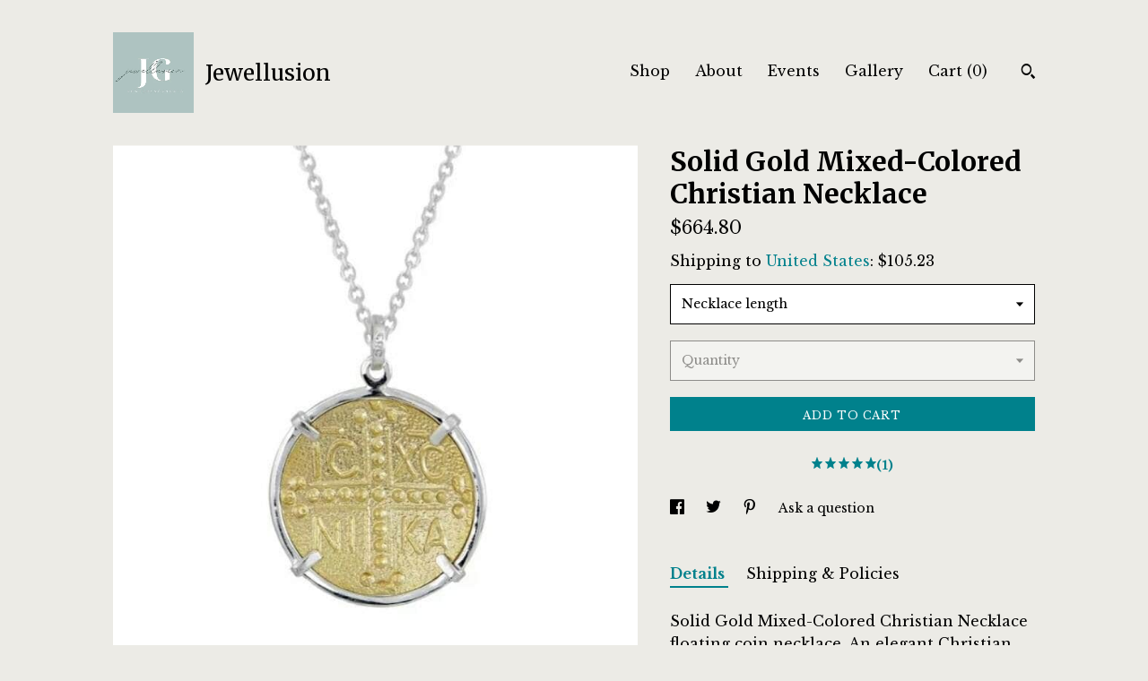

--- FILE ---
content_type: text/html; charset=UTF-8
request_url: https://www.jewellusion.com/listing/1164544024/solid-gold-mixed-colored-icxc-necklace
body_size: 22741
content:
<!DOCTYPE html>
<html prefix="og: http://ogp.me/ns#" lang="en">
    <head>
        <meta name="viewport" content="width=device-width, initial-scale=1, user-scalable=yes"/><meta property="content-type" content="text/html; charset=UTF-8" />
    <meta property="X-UA-Compatible" content="IE=edge" /><link rel="icon" href="https://i.etsystatic.com/16728953/r/isla/eb47c8/56603270/isla_75x75.56603270_oj7elqou.jpg" type="image/x-icon" /><meta name="description" content="Solid Gold Mixed-Colored Christian Necklace floating coin necklace. An elegant Christian Greek Constantinato pendant. Orthodox jewelry.Find the same necklace in solid gold of 9k or 14k here:https://www.jewellusion.com/listing/838662162/byzantine-cross-necklace-greek-orthodoxFind the same necklace i" />

<meta property="og:url" content="https://www.jewellusion.com//listing/1164544024/solid-gold-mixed-colored-icxc-necklace" />
<meta property="og:type" content="product" />
<meta property="og:title" content="Solid Gold Mixed-Colored Christian Necklace" />
<meta property="og:description" content="Solid Gold Mixed-Colored Christian Necklace floating coin necklace. An elegant Christian Greek Constantinato pendant. Orthodox jewelry.Find the same necklace in solid gold of 9k or 14k here:https://www.jewellusion.com/listing/838662162/byzantine-cross-necklace-greek-orthodoxFind the same necklace i" />
<meta property="og:image" content="https://i.etsystatic.com/16728953/r/il/de6480/3666799874/il_fullxfull.3666799874_374f.jpg" />
<meta property="og:site_name" content="Jewellusion" />

<meta name="twitter:card" content="summary_large_image" />
<meta name="twitter:title" content="Solid Gold Mixed-Colored Christian Necklace" />
<meta name="twitter:description" content="Solid Gold Mixed-Colored Christian Necklace floating coin necklace. An elegant Christian Greek Constantinato pendant. Orthodox jewelry.Find the same necklace in solid gold of 9k or 14k here:https://www.jewellusion.com/listing/838662162/byzantine-cross-necklace-greek-orthodoxFind the same necklace i" />
<meta name="twitter:image" content="https://i.etsystatic.com/16728953/r/il/de6480/3666799874/il_fullxfull.3666799874_374f.jpg" /><link rel="canonical" href="https://www.jewellusion.com/listing/1164544024/solid-gold-mixed-colored-icxc-necklace" /><meta name="facebook-domain-verification" content="wgebgeqhmv60gnusdvkdye41p6ggnq" /><script nonce="5QzyWfI9AHUPj9AqRtBrBkuK">
    !function(e){var r=e.__etsy_logging={};r.errorQueue=[],e.onerror=function(e,o,t,n,s){r.errorQueue.push([e,o,t,n,s])},r.firedEvents=[];r.perf={e:[],t:!1,MARK_MEASURE_PREFIX:"_etsy_mark_measure_",prefixMarkMeasure:function(e){return"_etsy_mark_measure_"+e}},e.PerformanceObserver&&(r.perf.o=new PerformanceObserver((function(e){r.perf.e=r.perf.e.concat(e.getEntries())})),r.perf.o.observe({entryTypes:["element","navigation","longtask","paint","mark","measure","resource","layout-shift"]}));var o=[];r.eventpipe={q:o,logEvent:function(e){o.push(e)},logEventImmediately:function(e){o.push(e)}};var t=!(Object.assign&&Object.values&&Object.fromEntries&&e.Promise&&Promise.prototype.finally&&e.NodeList&&NodeList.prototype.forEach),n=!!e.CefSharp||!!e.__pw_resume,s=!e.PerformanceObserver||!PerformanceObserver.supportedEntryTypes||0===PerformanceObserver.supportedEntryTypes.length,a=!e.navigator||!e.navigator.sendBeacon,p=t||n,u=[];t&&u.push("fp"),s&&u.push("fo"),a&&u.push("fb"),n&&u.push("fg"),r.bots={isBot:p,botCheck:u}}(window);
</script>
        <title>Solid Gold Mixed-Colored Christian Necklace</title>
    <link rel="stylesheet" href="https://www.etsy.com/ac/sasquatch/css/custom-shops/themes/trellis/main.2ee84c9600b38b.css" type="text/css" />
        <style id="font-style-override">
    @import url(https://fonts.googleapis.com/css?family=Merriweather:400,700|Libre+Baskerville:400,700);

    body, .btn, button {
        font-family: 'Libre Baskerville';
    }

    h1, .h1, h2, .h2, h3, .h3, h4,
    .h4, h5, .h5, h6, .h6 {
        font-family: 'Merriweather';
        font-weight: 700;
    }

    strong, .strong {
        font-weight: 700;
    }

    .primary-font {
        font-family: 'Merriweather';
    }

    .secondary-font {
        font-family: 'Libre Baskerville';
    }

</style>
        <style id="theme-style-overrides"> .compact-header .nav-toggle .patty, .compact-header .nav-toggle:before, .compact-header .nav-toggle:after {  background: #000000; } .compact-header .nav-wrapper, .compact-header nav {  background: #ECEBE6; } body, .shop-sections-nav .shop-sections-menu ul, .header .site-search .search {  background: #ECEBE6; } .header .site-search .search::after {  border-bottom-color: #ECEBE6; } body, a, .cart-trigger, .search-trigger, .featured-listings .featured-listings-slide .listing-details, .reviews .anchor-destination {  color: #000000; } .btn {  background: #00818c;  border-color: #00818c;  color: #ffffff; } .btn:hover {  background: #00818c; } footer .divider {  border: none; } .listing-tabs .tab-triggers .tab-selected {  color: #00818c;  border-color: #00818c; } .dot-indicators .slick-active button {  background: #00818c;  border-color: #00818c; } .dot-indicators button {  background: #000000; } .page-link.selected {  color: #00818c;  border-bottom: 1px solid #000; } .listing-description a, .tab-content a, .shipping-locale a, .cart .cart-shipping-total a:hover, .eu-dispute-content a, .reviews.anchor a {  color: #00818c; } .post-date > * {  background: #ECEBE6; } .post-tags .post-tag {  background: #00818c;  color: #ffffff; } .pattern-blog.post-page .related-links a, .btn-link {  background: #ECEBE6;  color: #000000; } .tab-content .eu-dispute-trigger-link {  color: #00818c; } .announcement {  background: #00818c;  color: #ffffff; } .module-event-item {  border-color: #00818c; }</style>
        
    </head>
    <body class="cart-dropdown" data-nnc="3:1769369192:obTf4ynwYM_YRDKDlupsKAzanNgT:38badfe81a339ce219729c71ab0a2a42f55a02f4913674f6dc5b06a1e9cb8523" itemscope itemtype="http://schema.org/LocalBusiness">
        
        <div class="content-wrapper">

    <header>
    <div class="full-header header left-brand-right-nav
    title-and-icon
    
    
            
            has-icon
        
    ">
        <div class=" col-group">
            <div class="col-xs-6 primary-font">
                        <a class="branding" href="/">
                            <div class="region region-global" data-region="global">
    <div class="module pages-module module-shop-icon module-0 " data-module="shop-icon">
        <div class="module-inner" data-ui="module-inner">
            <img class="shop-icon" alt="" src="//i.etsystatic.com/16728953/r/isla/eb47c8/56603270/isla_75x75.56603270_oj7elqou.jpg" srcset="//i.etsystatic.com/16728953/r/isla/eb47c8/56603270/isla_fullxfull.56603270_oj7elqou.jpg 500w,//i.etsystatic.com/16728953/r/isla/eb47c8/56603270/isla_500x500.56603270_oj7elqou.jpg 500w,//i.etsystatic.com/16728953/r/isla/eb47c8/56603270/isla_360x360.56603270_oj7elqou.jpg 360w,//i.etsystatic.com/16728953/r/isla/eb47c8/56603270/isla_280x280.56603270_oj7elqou.jpg 280w,//i.etsystatic.com/16728953/r/isla/eb47c8/56603270/isla_180x180.56603270_oj7elqou.jpg 180w,//i.etsystatic.com/16728953/r/isla/eb47c8/56603270/isla_140x140.56603270_oj7elqou.jpg 140w,//i.etsystatic.com/16728953/r/isla/eb47c8/56603270/isla_75x75.56603270_oj7elqou.jpg 75w" />
        </div>
    </div>
</div>
                            <div class="region region-global" data-region="global">
    <div class="module pages-module module-shop-name module-419726134102 " data-module="shop-name">
        <div class="module-inner" data-ui="module-inner">
            <span class="module-shop-name-text shop-name" data-ui="text" itemprop="name">
    Jewellusion
</span>
        </div>
    </div>
</div>
                        </a>
            </div>

            <div class="col-xs-6">
                <ul class="nav">
                    
<li>
    <a href="/shop" >
        Shop
    </a>
</li>
                    
                    
<li>
    <a href="/about" >
        About
    </a>
</li>
                    
<li>
    <a href="/events" >
        Events
    </a>
</li>
                    
<li>
    <a href="/gallery" >
        Gallery
    </a>
</li>

                    
                    <li class="nav-cart">                
                        <a href="#" data-module="cart-trigger" class="cart-trigger">
                            Cart (<span data-ui="cart-count">0</span>)
                        </a>
                    </li>
                    
                        <li>
                                <div data-module="search-trigger" class="site-search">
        <button class="ss-etsy ss-search search-trigger" data-ui="search-trigger" aria-label="Search"></button>
        <form data-ui="search-bar" class="search" action="/search">
            <input name="q" type="text" placeholder="Search..." aria-label="Search">
            <input class="btn" type="submit" value="Go">
        </form>
    </div>
                        </li>
                </ul>
            </div>
        </div>
    </div>
    
    <div data-module="hamburger-nav" class="compact-header title-and-icon
    
    
            
            has-icon
        
    ">
    <div class="nav-wrapper">
        <div class="col-group">
            <div class="col-xs-12">
                <button aria-label="toggle navigation" class="nav-toggle" data-ui="toggle">
                    <div class="patty"></div>
                </button>

                <div class="cart-trigger-wrapper">
                    <button data-module="cart-trigger" class="ss-etsy ss-cart cart-trigger" aria-label="Cart">
                        <span class="cart-count" data-ui="cart-count">0</span>
                    </button>
                </div>

                <div class="branding primary-font">
                    
                     <h2 class="h2 logo"> 
                                <a href="/">
            <div class="logo-image-and-title-container">
                <div class="logo-image-container">
                        <div class="region region-global" data-region="global">
    <div class="module pages-module module-shop-icon module-0 " data-module="shop-icon">
        <div class="module-inner" data-ui="module-inner">
            <img class="shop-icon" alt="" src="//i.etsystatic.com/16728953/r/isla/eb47c8/56603270/isla_75x75.56603270_oj7elqou.jpg" srcset="//i.etsystatic.com/16728953/r/isla/eb47c8/56603270/isla_fullxfull.56603270_oj7elqou.jpg 500w,//i.etsystatic.com/16728953/r/isla/eb47c8/56603270/isla_500x500.56603270_oj7elqou.jpg 500w,//i.etsystatic.com/16728953/r/isla/eb47c8/56603270/isla_360x360.56603270_oj7elqou.jpg 360w,//i.etsystatic.com/16728953/r/isla/eb47c8/56603270/isla_280x280.56603270_oj7elqou.jpg 280w,//i.etsystatic.com/16728953/r/isla/eb47c8/56603270/isla_180x180.56603270_oj7elqou.jpg 180w,//i.etsystatic.com/16728953/r/isla/eb47c8/56603270/isla_140x140.56603270_oj7elqou.jpg 140w,//i.etsystatic.com/16728953/r/isla/eb47c8/56603270/isla_75x75.56603270_oj7elqou.jpg 75w" />
        </div>
    </div>
</div>
                </div>
                    <div class="region region-global" data-region="global">
    <div class="module pages-module module-shop-name module-419726134102 " data-module="shop-name">
        <div class="module-inner" data-ui="module-inner">
            <span class="module-shop-name-text shop-name" data-ui="text" itemprop="name">
    Jewellusion
</span>
        </div>
    </div>
</div>
            </div>
        </a>


                     </h2> 
                    
                </div>
            </div>
        </div>
        <nav>
            <ul>
                    <li>
                        <form data-ui="search-bar" class="search" action="/search">
                            <div class="input-prepend-item">
                                <span class="ss-icon ss-search"></span>
                            </div>
                            <input name="q" type="search" aria-label="Search" placeholder="Search...">
                        </form>
                    </li>

                
<li>
    <a href="/shop" >
        Shop
    </a>
</li>
                
                
<li>
    <a href="/about" >
        About
    </a>
</li>
                
<li>
    <a href="/events" >
        Events
    </a>
</li>
                
<li>
    <a href="/gallery" >
        Gallery
    </a>
</li>

                
                    
<li>
    <a href="/contact-us" >
        Contact Us
    </a>
</li>            </ul>
        </nav>
    </div>

    <div class="blocker" data-ui="toggle"></div>
</div>
</header>
    <div class="col-group">
        <div class="col-xs-12 col-md-7">

                    <div data-ui="gallery" data-module="listing-carousel" class="listing-carousel dot-indicators">
        <div data-ui="slides" class="listing-carousel-slides">
                <div data-ui="slide" class="listing-image">
                    <img data-ui="image" class="zoom-image  clickable " src="https://i.etsystatic.com/16728953/r/il/de6480/3666799874/il_fullxfull.3666799874_374f.jpg" width="708" height="708" />
                </div>
                <div data-ui="slide" class="listing-image">
                    <img data-ui="image" class="zoom-image  clickable " src="https://i.etsystatic.com/16728953/r/il/11acd5/3714402557/il_fullxfull.3714402557_fdbj.jpg" width="1028" height="1028" />
                </div>
                <div data-ui="slide" class="listing-image">
                    <img data-ui="image" class="zoom-image  clickable " src="https://i.etsystatic.com/16728953/r/il/b1ada3/4237357497/il_fullxfull.4237357497_t800.jpg" width="1025" height="971" />
                </div>
                <div data-ui="slide" class="listing-image">
                    <img data-ui="image" class="zoom-image  clickable " src="https://i.etsystatic.com/16728953/r/il/5f022c/3699758576/il_fullxfull.3699758576_dpz3.jpg" width="1792" height="1792" />
                </div>
                <div data-ui="slide" class="listing-image">
                    <img data-ui="image" class="zoom-image  clickable " src="https://i.etsystatic.com/16728953/r/il/153617/4124626455/il_fullxfull.4124626455_besm.jpg" width="538" height="540" />
                </div>
                <div data-ui="slide" class="listing-image">
                    <img data-ui="image" class="zoom-image  clickable " src="https://i.etsystatic.com/16728953/r/il/53f86f/3714435711/il_fullxfull.3714435711_8bbo.jpg" width="1024" height="1024" />
                </div>
                <div data-ui="slide" class="listing-image">
                    <img data-ui="image" class="zoom-image  clickable " src="https://i.etsystatic.com/16728953/r/il/5d209a/4076982610/il_fullxfull.4076982610_4199.jpg" width="540" height="534" />
                </div>
                <div data-ui="slide" class="listing-image">
                    <img data-ui="image" class="zoom-image  clickable " src="https://i.etsystatic.com/16728953/r/il/061c9e/4076983054/il_fullxfull.4076983054_t5ls.jpg" width="533" height="540" />
                </div>
                <div data-ui="slide" class="listing-image">
                    <img data-ui="image" class="zoom-image  clickable " src="https://i.etsystatic.com/16728953/r/il/949b03/6210939419/il_fullxfull.6210939419_mtlg.jpg" width="1080" height="1066" />
                </div>
        </div>

        <div class="carousel-controls">
            <a href="#" aria-label="show previous listing image" data-ui="prev-arrow" class="ss-icon ss-navigateleft prev-arrow"></a>
            <span data-ui="carousel-dots" class="dots"></span>
            <a href="#" aria-label="show next listing image" data-ui="next-arrow" class="ss-icon ss-navigateright next-arrow"></a>
        </div>
    </div>
        </div>

        <div class="col-xs-12 col-md-5">
            <div class="listing-purchase-box mb-xs-3" data-module="listing-purchase-box">
    <h1 class="listing-title">
    Solid Gold Mixed-Colored Christian Necklace
</h1><p class="listing-price">
    <span>
                <span data-ui="base-price">$664.80</span>

    </span>
</p>

    <img height="1" width="1" id="fb-view-content" data-title="Solid Gold Mixed-Colored Christian Necklace" style="display:none" src="https://www.facebook.com/tr?id=&amp;ev=ViewContent&amp;cd[currency]=USD&amp;cd[value]=664.80&amp;cd[content_name]=Solid Gold Mixed-Colored Christian Necklace"/>
                <div class="shipping-locale" data-module="shipping-trigger">
        <div class="shipping-locale-details " data-ui="shipping-locale-details">
            <span>Shipping to </span>
            <a href="#" data-ui="shipping-country">United States</a>:
            <span data-ui="free-shipping" class="hidden">Free</span>
            <span data-ui="shipping-cost">$105.23</span>
        </div>

    </div>
        <form data-ui="form">
    <div data-ui="variation-selects">
        <div class="custom-select" data-variation-select data-ui="custom-select" data-selected-prefix="Necklace length: " data-error-text="Please select an option">
    <div class="custom-select-label"><br></div>
    <div class="caret"></div>

    <select name="listing_variation_id">
        <option value="" selected>
            Necklace length
        </option>
        <option value="2462078666">
            16 Inches ($878.97)
        </option>
        <option value="2462078668">
            18 Inches ($927.25)
        </option>
        <option value="2486876723">
            0 Inches ($698.22)
        </option>
    </select>
</div>
<div class="custom-select disabled" data-variation-select data-ui="custom-select" data-selected-prefix="Quantity: " data-error-text="Please select a quantity">
    <div class="custom-select-label"><br></div>
    <div class="caret"></div>

    <select name="quantity" disabled>
        <option value="">
            Quantity
        </option>
        <option value="1">
            1
        </option>
        <option value="2">
            2
        </option>
    </select>
</div>


<input name="offeringId" type="hidden" value="" />
    </div>


    <div class="error-message hidden" data-ui="error-message" data-cart-error-msg="There was a cart error." data-multiple-errors-msg="Please select from the available options" data-generic-error="There was an error changing your options. Please try again in a few minutes." data-zero-inventory-error-msg="Sorry, this item has sold."></div>



    <div class="actions">
        <button type="submit" class="btn btn-primary"
                              data-ui="submit-button">
            <span data-ui="loading-indicator" class="spinner spinner-submit">
                <span>Loading</span>
            </span>

            <span>
                Add to cart
            </span>
        </button>
    </div>

    <input name="listingId" type="hidden" value="1164544024" />
</form>

        <div class="reviews anchor">
        <a href="#reviews-module" data-ui="reviews-anchor" class="anchor-flex">
            <div class="stars" itemprop="aggregateRating" itemscope itemtype="http://schema.org/AggregateRating">
    <span itemprop="ratingValue">
        <div data-rating="1" class="rating lit">
            <span class="ss-star"></span>
        </div>
        <div data-rating="2" class="rating lit">
            <span class="ss-star"></span>
        </div>
        <div data-rating="3" class="rating lit">
            <span class="ss-star"></span>
        </div>
        <div data-rating="4" class="rating lit">

            <span class="ss-star"></span>
        </div>
        <div data-rating="5" class="rating lit">
            <span class="ss-star"></span>
        </div>
    </span>
</div>
            <h3 class="heading">(1)</h3>
        </a>
    </div>
</div>
                <div data-module="share" class="listing-share">
        <ul>
                <li>
                    <a href="#" aria-label="social media share for  facebook" data-url="//www.facebook.com/sharer.php?&u=https%3A%2F%2Fwww.jewellusion.com%2F%2Flisting%2F1164544024%2Fsolid-gold-mixed-colored-icxc-necklace&t=Solid+Gold+Mixed-Colored+Christian+Necklace" data-ui="share-link" data-popup-height="400" data-popup-width="600">
                        <span class="ss-icon ss-facebook" ></span>
                    </a>
                </li>
                <li>
                    <a href="#" aria-label="social media share for  twitter" data-url="//twitter.com/intent/tweet?status=Solid+Gold+Mixed-Colored+Christian+Necklace+https%3A%2F%2Fwww.jewellusion.com%2F%2Flisting%2F1164544024%2Fsolid-gold-mixed-colored-icxc-necklace" data-ui="share-link" data-popup-height="400" data-popup-width="600">
                        <span class="ss-icon ss-twitter" ></span>
                    </a>
                </li>
                <li>
                    <a href="#" aria-label="social media share for  pinterest" data-url="//www.pinterest.com/pin/create/button/?url=https%3A%2F%2Fwww.jewellusion.com%2F%2Flisting%2F1164544024%2Fsolid-gold-mixed-colored-icxc-necklace&media=https%3A%2F%2Fi.etsystatic.com%2F16728953%2Fr%2Fil%2Fde6480%2F3666799874%2Fil_fullxfull.3666799874_374f.jpg&description=Solid+Gold+Mixed-Colored+Christian+Necklace" data-ui="share-link" data-popup-height="600" data-popup-width="800">
                        <span class="ss-icon ss-pinterest" ></span>
                    </a>
                </li>
                <li>
                    <a href="#" data-module="convo-trigger" data-convo-trigger-location="purchase-box" class="" >
    Ask a question
</a>
                </li>
        </ul>
    </div>
                <div data-module="tabs" class="listing-tabs">
        <ul class="tab-triggers">
            <li>
                <a href="#" data-ui="tab-trigger" class="tab-selected">
                    Details
                </a>
            </li>
            <li>
                <a href="#" data-ui="tab-trigger">
                    Shipping &amp; Policies
                </a>
            </li>
        </ul>

        <div class="tab-contents">
            <div data-ui="tab-content" class="tab-content">
                    <div data-module="listing-description">
        <p>
            Solid Gold Mixed-Colored Christian Necklace floating coin necklace. An elegant Christian Greek Constantinato pendant. Orthodox jewelry.<br><br>Find the same necklace in solid gold of 9k or 14k here:<br><a href="https://www.jewellusion.com/listing/838662162/byzantine-cross-necklace-greek-orthodox" target="_blank" rel="nofollow noopener">https://www.jewellusion.com/listing/838662162/byzantine-cross-necklace-greek-orthodox</a><br><br>Find the same necklace in white solid gold of 9k or 14k here:<br><a href="https://www.jewellusion.com/listing/933476394/solid-white-gold-christian-necklace-14k" target="_blank" rel="nofollow noopener">https://www.jewellusion.com/listing/933476394/solid-white-gold-christian-necklace-14k</a><br><br>Find similar christian necklace here:<br><a href="https://www.jewellusion.com/listing/1164545932/gold-christian-necklacesolid-gold" target="_blank" rel="nofollow noopener">https://www.jewellusion.com/listing/1164545932/gold-christian-necklacesolid-gold</a><br><br>Length approx. 16 inches / 40.5 <br><br>♥ All items will come nicely gift wrapped!!! ♥<br>________________________________________<br>★ Read our policies before purchase:<br><a href="https://www.etsy.com/shop/Jewellusion/policy/" target="_blank">https://www.etsy.com/shop/Jewellusion/policy/</a><br>★ Convo me for custom orders or any questions you might have!!!<br>________________________________________<br>♥ Visit our shop for more fabulous jewels:<br><a href="https://www.etsy.com/shop/Jewellusion/" target="_blank">https://www.etsy.com/shop/Jewellusion/</a><br><br>♥ Follow me on Pinterest:<br><a href="https://www.pinterest.com/Jewellusion/" target="_blank" rel="nofollow noopener">https://www.pinterest.com/Jewellusion/</a><br><br>♥ Follow me on Instagram:<br><a href="https://www.instagram.com/Jewellusion/" target="_blank" rel="nofollow noopener">https://www.instagram.com/Jewellusion/</a><br>________________________________________<br>♥♥♥ Thanks for visiting and …. Enjoy exploring!
        </p>
    </div>
            </div>

            <div data-ui="tab-content" class="tab-content tab-content-hidden">
                    <div class="structured-policy-page">
    <div class="structured-policies">
                <div class="structured-policy-section">
            <h3>Shipping from Greece</h3>

<h4>Processing time</h4>
    <p>3-8 business days</p>

    <h4>Estimated shipping times</h4>

    <ul class="estimate-list">
                <li>
                    North America : 5 - 10 business days
                </li>
                <li>
                    Europe : 4 - 7 business days
                </li>
                <li>
                    Australia, New Zealand and Oceania : 7 - 25 business days
                </li>
                <li>
                    Asia Pacific : 7 - 20 business days
                </li>
                <li>
                    Latin America and the Caribbean : 7 - 15 business days
                </li>
                <li>
                    North Africa and the Middle East : 5 - 15 business days
                </li>
    </ul>
    <p>I'll do my best to meet these shipping estimates, but can't guarantee them. Actual delivery time will depend on the shipping method you choose.</p>

    <h4>Customs and import taxes</h4>
    <p>Buyers are responsible for any customs and import taxes that may apply. I'm not responsible for delays due to customs.</p>
</div>
        <div class="structured-policy-section">
    <h3>Payment Options</h3>
    <div class="b pb-xs-2 secure-options no-subheader">
        <span class="ss-etsy secure-lock ss-lock pr-xs-1"></span>Secure options
    </div>
    <ul class="payment-types">
        <li class="dc-icon-list">
            <span class="dc-payment-icon pi-visa"></span>
        </li>
        <li class="dc-icon-list">
            <span class="dc-payment-icon pi-mastercard"></span>
        </li>
        <li class="dc-icon-list">
            <span class="dc-payment-icon pi-amex"></span>
        </li>
        <li class="dc-icon-list">
            <span class="dc-payment-icon pi-discover"></span>
        </li>
        <li class="dc-icon-list">
            <span class="dc-payment-icon pi-paypal"></span>
        </li>
        <li class="dc-icon-list">
            <span class="dc-payment-icon pi-apple-pay"></span>
        </li>
        <li class="dc-icon-list">
            <span class="dc-payment-icon pi-sofort"></span>
        </li>
        <li class="dc-icon-list">
            <span class="dc-payment-icon pi-ideal"></span>
        </li>
        <li class="dc-icon-list text-gray-lighter text-smaller">
            <span class="dc-payment-icon pi-giftcard mr-xs-1"></span> <span class="text-smaller">Accepts Etsy gift cards </span>
        </li>
</ul>
</div>        <div class="structured-policy-section">
    <h3>Returns & Exchanges</h3>


        <h4>I gladly accept returns, exchanges, and cancellations</h4>
        <p>Just contact me within: 14 days of delivery</p>

        <p>Ship items back to me within: 30 days of delivery</p>

        <p class=">Request a cancellation within: 0 hours of purchase</p>

    <h4></h4>
    <p>But please contact me if you have any problems with your order.</p>


            <h4>Conditions of return</h4>
            <p>Buyers are responsible for return shipping costs. If the item is not returned in its original condition, the buyer is responsible for any loss in value.</p>

        <h4>Questions about your order?</h4>
        <p>Please contact me if you have any problems with your order.</p>
</div>
                    </div>
</div>
            </div>
        </div>
    </div>
            <div data-module="reviews" class="reviews"
     data-offset="0" data-limit="5" data-shop-id="16728953" data-listing-id="1164544024">
    <div class="review-header">
        <a class="anchor-destination" name="reviews-module">
            <h3 class="heading">Reviews (1)</h3>
        </a>
        <div class="review-average">
            <h3 class="heading">Average:</h3>
            <div class="stars" itemprop="aggregateRating" itemscope itemtype="http://schema.org/AggregateRating">
    <span itemprop="ratingValue">
        <div data-rating="1" class="rating lit">
            <span class="ss-star"></span>
        </div>
        <div data-rating="2" class="rating lit">
            <span class="ss-star"></span>
        </div>
        <div data-rating="3" class="rating lit">
            <span class="ss-star"></span>
        </div>
        <div data-rating="4" class="rating lit">

            <span class="ss-star"></span>
        </div>
        <div data-rating="5" class="rating lit">
            <span class="ss-star"></span>
        </div>
    </span>
</div>
        </div>
    </div>
    <div data-ui="review-list">
        <div  itemprop="review" itemscope itemtype="http://schema.org/Review" class="review" data-ui="review">
    <div class="col-group col-flush">
        <div class="col-xs-5 align-left">
            <div class="stars">
                <span itemprop="ratingValue">
                    <div data-rating="1" class="rating lit">
                        <span class="ss-star" title="Disappointed"></span>
                    </div>
                    <div data-rating="2" class="rating lit">
                        <span class="ss-star" title="Not a fan"></span>
                    </div>
                    <div data-rating="3" class="rating lit">
                        <span class="ss-star" title="It's okay"></span>
                    </div>
                    <div data-rating="4" class="rating lit">

                        <span class="ss-star" title="Like it"></span>
                    </div>
                    <div data-rating="5" class="rating lit">
                        <span class="ss-star" title="Love it"></span>
                    </div>
                </span>
            </div>
        </div>
        <div class="col-xs-7 align-right">
            <div itemprop="datePublished" content="">
                <p class="date"> Sep 6, 2022 </p>
            </div>
        </div>
    </div>
    <div class="appreciation-photo">
        <p itemprop="reviewBody" class="review-text">Love, love, love - beautiful necklace, thank you 💖</p>
    </div>
    <div class="byline">
        <img src="https://i.etsystatic.com/site-assets/images/avatars/default_avatar.png?width=75" width="25" height="25" class="avatar-img" />
        <p itemprop="author" class="reviewer-name">sen08sm</p>
    </div>
    <br/>
</div>
    </div>
</div>
        </div>
    </div>
</div>

<footer data-module="footer">
        
    <div class="content-wrapper">
        <div class="col-group">
            <div class="col-xs-12">
                <div class="divider"></div>
            </div>

            <div class="col-xs-12 col-md-3">
                <div class="footer-section">
                    <h3 class="truncated">Jewellusion</h3>
                </div>
            </div>

            <div class="col-xs-12 col-md-3">
                <div class="footer-section">
                    <h3 class="heading">
                        Navigate
                    </h3>
                    <nav>
                        <ul>
                            
<li>
    <a href="/shop" >
        Shop
    </a>
</li>
                            
                            
<li>
    <a href="/about" >
        About
    </a>
</li>
                            
<li>
    <a href="/policy" >
        Shipping and Policies
    </a>
</li>
                            
<li>
    <a href="/contact-us" >
        Contact Us
    </a>
</li>
                            
<li>
    <a href="/events" >
        Events
    </a>
</li>
                            
<li>
    <a href="/gallery" >
        Gallery
    </a>
</li>
                            
                        </ul>
                    </nav>
                </div>
            </div>

            <div class="col-xs-12 col-md-3">
                    <h3 class="heading">
                        Elsewhere
                    </h3>

                    <nav>
                        <ul>
                                <li>
                                    <a href="http://facebook.com/jewellusion" target="_blank">
                                        Facebook
                                    </a>
                                </li>
                                <li>
                                    <a href="http://instagram.com/jewellusion" target="_blank">
                                        Instagram
                                    </a>
                                </li>
                                <li>
                                    <a href="http://pinterest.com/jewellusion" target="_blank">
                                        Pinterest
                                    </a>
                                </li>
                        </ul>
                    </nav>
            </div>

            <div class="col-xs-12 col-md-3">
                <div class="footer-section footer-fine-print">
                    <h3 class="heading">
                        Fine Print
                    </h3>
                    <ul>
                        <li>
                            All rights reserved
                        </li>
                        <li class="break-long">
                            &copy; 2026 Jewellusion
                        </li>
                        <li class="footer-powered">
                            <a href="https://www.etsy.com/pattern?ref=jewellusion-pwrdby" target="_blank" data-no-preview-hijack>
                                Powered by Etsy
                            </a>
                        </li>
                    </ul>
                </div>
            </div>
        </div>
    </div>
</footer>

    <div data-module="cart" class="cart" role="dialog">
        <div class="store-cart-container" data-ui="cart-box" tabindex="0">
            <div class="store-cart-box">
                <div class="cart-header">
                        <span class="item-count">0 items in your cart</span>
                    <button class="close-cart" data-ui="close-cart" aria-label="Close">Close</button>
                    <button class="close-cart-x-button" data-ui="close-cart" aria-label="Close"> <span class="close-cart-x-icon"></span> </button>
                </div>

                <div class="cart-content clearfix" data-ui="cart-content">
                        <div class="cart-empty">
                            <h3>Keep shopping! :)</h3>
                        </div>
                </div>

            </div>
        </div>
    </div>
 <div class="impressum-form-container">
    <div class="impressum impressum-form" data-ui="impressum">
        <div class="inner-container">
            <div class="impressum-header">
                <h3>Legal imprint</h3>
                <div class="impressum-content" data-ui="impressum-content"></div>
            </div>
             <div class="impressum-close-btn form-button-container">
                <button class="btn" data-ui="impressum-close-btn">
                    <span class="btn-text">Close</span>
                </button>
            </div>
        </div>
    </div>
</div>
    <div data-ui="zoom" data-module="zoom" class="zoom-listing-carousel dot-indicators">
        <div data-ui="zoom-flag" class="zoom-flag"></div>
        <div class="zoom-share">
            <div data-module="share">
                <span class="share-text"> Share </span>
                    <a class="ss-icon" aria-label="social media share for  facebook" data-url="//www.facebook.com/sharer.php?&u=https%3A%2F%2Fwww.jewellusion.com%2F%2Flisting%2F1164544024%2Fsolid-gold-mixed-colored-icxc-necklace&t=Solid+Gold+Mixed-Colored+Christian+Necklace" target="_blank" data-ui="share-link" data-popup-height="400" data-popup-width="600">
                        <span class="ss-icon ss-facebook"></span>
                    </a>
                    <a class="ss-icon" aria-label="social media share for  twitter" data-url="//twitter.com/intent/tweet?status=Solid+Gold+Mixed-Colored+Christian+Necklace+https%3A%2F%2Fwww.jewellusion.com%2F%2Flisting%2F1164544024%2Fsolid-gold-mixed-colored-icxc-necklace" target="_blank" data-ui="share-link" data-popup-height="400" data-popup-width="600">
                        <span class="ss-icon ss-twitter"></span>
                    </a>
                    <a class="ss-icon" aria-label="social media share for  pinterest" data-url="//www.pinterest.com/pin/create/button/?url=https%3A%2F%2Fwww.jewellusion.com%2F%2Flisting%2F1164544024%2Fsolid-gold-mixed-colored-icxc-necklace&media=https%3A%2F%2Fi.etsystatic.com%2F16728953%2Fr%2Fil%2Fde6480%2F3666799874%2Fil_fullxfull.3666799874_374f.jpg&description=Solid+Gold+Mixed-Colored+Christian+Necklace" target="_blank" data-ui="share-link" data-popup-height="600" data-popup-width="800">
                        <span class="ss-icon ss-pinterest"></span>
                    </a>
            </div>
        </div>
        <div data-ui="slides" class="listing-carousel-slides"></div>

        <div data-ui="prev-arrow" class="prev-arrow-radius click-radius">
            <button href="#" aria-label="show previous listing image" class="ss-icon ss-navigateleft prev arrow zoom-icon"></button>
        </div>
        <div data-ui="next-arrow" class="next-arrow-radius click-radius">
            <button href="#" aria-label="show next listing image" class="ss-icon ss-navigateright next arrow zoom-icon"></button>
        </div>
        <span data-ui="carousel-dots" class="dots"></span>
    </div>

<div class="shipping-form-container hidden" data-ui="shipping-modal">
    <div class="shipping-form-overlay" data-ui="shipping-form-overlay"></div>
    <div class="shipping-form">
        <div class="shipping-form-header">
            <span class="shipping-form-title">Get Shipping Cost</span>
            <button class="shipping-form-close" data-ui="close-shipping-form">Close</button>
        </div>
        <form data-ui="shipping-calculator-form">
    <div class="shipping-form-content">
        <div class="error hidden" data-ui="shipping-problem" >
            <p>There was a problem calculating your shipping. Please try again.</p>
        </div>
        <div class="custom-select shipping-calculator-custom-select" data-ui="custom-select">
            <div class="custom-select-label">Choose Country</div>
            <div class="caret"></div>
            <select aria-label=Choose Country name="country_id" data-ui="shipping-country">
                <option disabled selected>Choose Country</option>
                <option disabled>----------</option>
                    <option value="AU">Australia</option>
                    <option value="DE">Germany</option>
                    <option value="FR">France</option>
                    <option value="GR">Greece</option>
                    <option value="IN">India</option>
                    <option value="IE">Ireland</option>
                    <option value="IT">Italy</option>
                    <option value="CA">Canada</option>
                    <option value="NL">The Netherlands</option>
                    <option value="PL">Poland</option>
                    <option value="PT">Portugal</option>
                    <option value="ES">Spain</option>
                    <option value="US"selected>United States</option>
                    <option value="GB">United Kingdom</option>
                    <option  disabled>----------</option>
                    <option value="AU">Australia</option>
                    <option value="BE">Belgium</option>
                    <option value="BG">Bulgaria</option>
                    <option value="DE">Germany</option>
                    <option value="DK">Denmark</option>
                    <option value="EE">Estonia</option>
                    <option value="FI">Finland</option>
                    <option value="FR">France</option>
                    <option value="GR">Greece</option>
                    <option value="IN">India</option>
                    <option value="IE">Ireland</option>
                    <option value="IT">Italy</option>
                    <option value="CA">Canada</option>
                    <option value="HR">Croatia</option>
                    <option value="LV">Latvia</option>
                    <option value="LT">Lithuania</option>
                    <option value="LU">Luxembourg</option>
                    <option value="MT">Malta</option>
                    <option value="NL">The Netherlands</option>
                    <option value="PL">Poland</option>
                    <option value="PT">Portugal</option>
                    <option value="RO">Romania</option>
                    <option value="SE">Sweden</option>
                    <option value="SK">Slovakia</option>
                    <option value="SI">Slovenia</option>
                    <option value="ES">Spain</option>
                    <option value="CZ">Czech Republic</option>
                    <option value="US">United States</option>
                    <option value="HU">Hungary</option>
                    <option value="AE">United Arab Emirates</option>
                    <option value="GB">United Kingdom</option>
                    <option value="CY">Cyprus</option>
                    <option value="AT">Austria</option>
            </select>
        </div>
        <div class="postal-code-container hidden" data-ui="shipping-postal-code-container">
            <label>Zip or Postal Code</label>
            <div class="error hidden" data-ui="postal-code-error" >
                <p>Please Enter a Valid Zip or Postal Code</p>
            </div>
            <input name="postal_code" class="postal-code-input" type="text" data-ui="shipping-postal-code" />
        </div>
            <input name="listing_id" type="hidden" value="1164544024" data-ui="listing-id"/>
    </div>
    <div class="shipping-form-footer">
        <div class="shipping-form-button-container">
            <button class="btn btn-primary" data-ui="submit-button">
                <span class="btn-text">Update</span>
            </button>
        </div>
    </div>
</form>
    </div>
</div>
        
        <script nonce="5QzyWfI9AHUPj9AqRtBrBkuK">
    window.Etsy = window.Etsy || {};
    window.Etsy.Context = {"page_guid":"1017a238be9b.057b94c2d0ae52356d69.00","clientlogger":{"is_enabled":true,"endpoint":"\/clientlog","logs_per_page":6,"id":"Eus6LVz3PJo2ZckL5naCk8SNEWcc","digest":"d25c19083dfe0f56636e7549c667fddf4bc42984","enabled_features":["info","warn","error","basic","uncaught"]}};
</script>

<script nonce="5QzyWfI9AHUPj9AqRtBrBkuK">
    __webpack_public_path__ = "https://www.etsy.com/ac/evergreenVendor/js/en-US/"
</script>
    <script src="https://www.etsy.com/ac/evergreenVendor/js/en-US/vendor_bundle.1e397356b19ae5cf6c49.js" nonce="5QzyWfI9AHUPj9AqRtBrBkuK" defer></script>
    <script src="https://www.etsy.com/paula/v3/polyfill.min.js?etsy-v=v5&flags=gated&features=AbortController%2CDOMTokenList.prototype.@@iterator%2CDOMTokenList.prototype.forEach%2CIntersectionObserver%2CIntersectionObserverEntry%2CNodeList.prototype.@@iterator%2CNodeList.prototype.forEach%2CObject.preventExtensions%2CString.prototype.anchor%2CString.raw%2Cdefault%2Ces2015%2Ces2016%2Ces2017%2Ces2018%2Ces2019%2Ces2020%2Ces2021%2Ces2022%2Cfetch%2CgetComputedStyle%2CmatchMedia%2Cperformance.now" nonce="5QzyWfI9AHUPj9AqRtBrBkuK" defer></script>
    <script src="https://www.etsy.com/ac/evergreenVendor/js/en-US/custom-shops/themes/trellis/main.db5a22235762c8907514.js" nonce="5QzyWfI9AHUPj9AqRtBrBkuK" defer></script>
        <script type='text/javascript' nonce='5QzyWfI9AHUPj9AqRtBrBkuK'>
    window.__etsy_logging=window.__etsy_logging||{perf:{}};window.__etsy_logging.url="\/\/www.etsy.com\/bcn\/beacon";window.__etsy_logging.defaults={"ab":{"xplat.runtime_config_service.ramp":["on","x","b4354c"],"custom_shops.buyer.SSL_base_redirect":["on","x","6b51d2"],"custom_shops.domains.multiple_connected_support":["on","x","ffc63f"],"osx.swedish_language":["ineligible","e","d8527a"],"custom_shops.ssl_enabled":["on","x","74c2fc"],"custom_shops.language_translation_control":["on","x","211770"],"custom_shops.sellers.dashboard.pages":["on","x","12e2b2"],"iat.mt.de":["ineligible","e","6fe2bd"],"iat.mt.fr":["ineligible","e","781db2"],"made_for_cats.persotools.personalization_charging_cart":["off","x","74ea89"],"checkout.price_decreased_in_cart_message":["on","x","9e7469"],"checkout\/covid_shipping_restrictions":["ineligible","e","153e2d"],"checkout.memoize_purchase_state_verifier_error":["on","x","164c8f"],"checkout.use_memoized_purchase_state_data_to_verify_listing_restoration":["on","x","7aef85"],"checkout.split_shop_and_listing_cart_purchase_state_verification":["off","x","3cc63a"],"fulfillment_platform.country_to_country_multi_edd.web":["on","x","545db4"],"fulfillment_platform.country_to_country_multi_edd.boe":["ineligible","e","4b02c5"],"fulfillment_platform.usps_pm_faster_ga_experiment.web":["on","x","498eec"],"fulfillment_platform.usps_pm_faster_ga_experiment.mobile":["ineligible","e","20f21b"],"fulfillment_ml.ml_predicted_acceptance_scan.uk.operational":["on","x","74db8e"],"fulfillment_ml.ml_predicted_acceptance_scan.uk.experiment_web":["prod","x","9a5255"],"fulfillment_ml.ml_predicted_acceptance_scan.uk.experiment_mobile":["ineligible","e","865516"],"fulfillment_ml.ml_predicted_acceptance_scan.germany.operational":["off","x","4528ab"],"fulfillment_ml.ml_predicted_acceptance_scan.germany.experiment_web":["off","x","cac266"],"fulfillment_ml.ml_predicted_acceptance_scan.germany.experiment_mobile":["ineligible","e","9a29ab"],"fulfillment_platform.edd_cart_caching.web":["edd_and_arizona_cache","x","e313fc"],"fulfillment_platform.edd_cart_caching.mobile":["ineligible","e","ffb947"],"fulfillment_platform.consolidated_country_to_country_ml_times.experiment_web":["prod","x","2eac66"],"fulfillment_platform.consolidated_country_to_country_ml_times.experiment_mobile":["ineligible","e","81b585"],"custom_shops.sellers.pattern_only_listings":["on","x","c9aef0"],"structured_data_attributes_order_dependent":["on","x","691833"],"android_image_filename_hack":["ineligible","e","9c9013"],"disambiguate_usd_outside_usa":["ineligible","e","c8897d"],"builda_scss":["sasquatch","x","96bd82"],"web_components.mustache_filter_request":["on","x","fa4665"],"custom_shops.custom_pages.events":["on","x","6d3e42"],"custom_shops.custom_pages.gallery":["on","x","8fddb4"],"custom_shops.ad_track":["on","x","9a8e38"],"convos.guest_convos.guest_shardifier":["on","x","d9e244"],"custom_shops.sellers.search":["on","x","7a9a12"],"custom_shops.sellers.dashboard.module_featured":["on","x","9b0feb"],"custom_shops.sellers.secondary_font":["on","x","aa2c58"],"polyfills":["on","x","db574b"],"polyfill_experiment_4":["no_filtering","x","0e8409"]},"user_id":null,"page_guid":"1017a238be9b.057b94c2d0ae52356d69.00","page_guid_source":"guid-source-generated","version":1,"request_uuid":"Eus6LVz3PJo2ZckL5naCk8SNEWcc","cdn-provider":"","header_fingerprint":"ua","header_signature":"5ea1461e449bce1cee11af152f6b3da8","ip_org":"Amazon.com","ref":"","loc":"http:\/\/www.jewellusion.com\/listing\/1164544024\/solid-gold-mixed-colored-icxc-necklace","locale_currency_code":"USD","pref_language":"en-US","region":"US","detected_currency_code":"USD","detected_language":"en-US","detected_region":"US","isWhiteListedMobileDevice":false,"isMobileRequestIgnoreCookie":false,"isMobileRequest":false,"isMobileDevice":false,"isMobileSupported":false,"isTabletSupported":false,"isTouch":false,"isEtsyApp":false,"isPreviewRequest":false,"isChromeInstantRequest":false,"isMozPrefetchRequest":false,"isTestAccount":false,"isSupportLogin":false,"isInternal":false,"isInWebView":false,"botCheck":["da","dc","ua"],"isBot":true,"isSyntheticTest":false,"event_source":"customshops","browser_id":"jnI6kQFe_JTTc8_K5P9-Ek6_00Nq","gdpr_tp":3,"gdpr_p":3,"transcend_strategy_consent_loaded_status":"FetchMiss","transcend_strategy_initial_fetch_time_ms":null,"transcend_strategy_consent_reconciled_time_ms":null,"legacy_p":3,"legacy_tp":3,"cmp_tp":false,"cmp_p":false,"device_identifier":{"source":"new_uaid_cookie","value":"jnI6kQFe_JTTc8_K5P9-Ek6_00Nq"},"page_time":214,"load_strategy":"page_navigation"};
    !function(e,t){var n=e.__etsy_logging,o=n.url,i=n.firedEvents,a=n.defaults,r=a.ab||{},s=n.bots.botCheck,c=n.bots.isBot;n.mergeObject=function(e){for(var t=1;t<arguments.length;t++){var n=arguments[t];for(var o in n)Object.prototype.hasOwnProperty.call(n,o)&&(e[o]=n[o])}return e};!a.ref&&(a.ref=t.referrer),!a.loc&&(a.loc=e.location.href),!a.webkit_page_visibility&&(a.webkit_page_visibility=t.webkitVisibilityState),!a.event_source&&(a.event_source="web"),a.event_logger="frontend",a.isIosApp&&!0===a.isIosApp?a.event_source="ios":a.isAndroidApp&&!0===a.isAndroidApp&&(a.event_source="android"),s.length>0&&(a.botCheck=a.botCheck||[],a.botCheck=a.botCheck.concat(s)),a.isBot=c,t.wasDiscarded&&(a.was_discarded=!0);var v=function(t){if(e.XMLHttpRequest){var n=new XMLHttpRequest;n.open("POST",o,!0),n.send(JSON.stringify(t))}};n.updateLoc=function(e){e!==a.loc&&(a.ref=a.loc,a.loc=e)},n.adminPublishEvent=function(n){"function"==typeof e.CustomEvent&&t.dispatchEvent(new CustomEvent("eventpipeEvent",{detail:n})),i.push(n)},n.preparePEPerfBeaconAbMismatchEventIfNecessary=function(){if(!0===n.shouldLogAbMismatch){var e=n.abVariantsForMismatchEvent;for(var t in r)if(Object.prototype.hasOwnProperty.call(r,t)){var o=r[t];if(void 0!==o){var i=o[0];if(void 0!==i){var a=e[t];void 0===a&&(a={});var s=a[i];void 0===s&&(s=[]),s.push({name:"default",selector:o[1],hash:o[2]}),a[i]=s,e[t]=a}}}n.abVariantsForMismatchEvent=e}},n.sendEvents=function(t,i){var s=a;if("perf"===i){var c={event_logger:i};n.asyncAb&&(n.preparePEPerfBeaconAbMismatchEventIfNecessary(),c.ab=n.mergeObject({},n.asyncAb,r)),s=n.mergeObject({},a,c)}var f={events:t,shared:s};e.navigator&&"function"==typeof e.navigator.sendBeacon?function(t){t.events.forEach((function(e){e.attempted_send_beacon=!0})),e.navigator.sendBeacon(o,JSON.stringify(t))||(t.events.forEach((function(e){e.send_beacon_failed=!0})),v(t))}(f):v(f),n.adminPublishEvent(f)}}(window,document);
</script>

<script type='text/javascript' nonce='5QzyWfI9AHUPj9AqRtBrBkuK'>window.__etsy_logging.eventpipe.primary_complement={"attributes":{"guid":"1017a238c491.dd5cbca7282c5b47f5f4.00","event_name":"default_primary_event_complementary","event_logger":"frontend","primary_complement":true}};!function(e){var t=e.__etsy_logging,i=t.eventpipe,n=i.primary_complement,o=t.defaults.page_guid,r=t.sendEvents,a=i.q,c=void 0,d=[],h=0,u="frontend",l="perf";function g(){var e,t,i=(h++).toString(16);return o.substr(0,o.length-2)+((t=2-(e=i).length)>0?new Array(t+1).join("0")+e:e)}function v(e){e.guid=g(),c&&(clearTimeout(c),c=void 0),d.push(e),c=setTimeout((function(){r(d,u),d=[]}),50)}!function(t){var i=document.documentElement;i&&(i.clientWidth&&(t.viewport_width=i.clientWidth),i.clientHeight&&(t.viewport_height=i.clientHeight));var n=e.screen;n&&(n.height&&(t.screen_height=n.height),n.width&&(t.screen_width=n.width)),e.devicePixelRatio&&(t.device_pixel_ratio=e.devicePixelRatio),e.orientation&&(t.orientation=e.orientation),e.matchMedia&&(t.dark_mode_enabled=e.matchMedia("(prefers-color-scheme: dark)").matches)}(n.attributes),v(n.attributes),i.logEvent=v,i.logEventImmediately=function(e){var t="perf"===e.event_name?l:u;e.guid=g(),r([e],t)},a.forEach((function(e){v(e)}))}(window);</script>
        <script nonce="5QzyWfI9AHUPj9AqRtBrBkuK">
    window.dataLayer = [
    {
        "tp_consent": "yes",
        "Language": "en-US",
        "Region": "US",
        "Currency": "USD",
        "UAID": "jnI6kQFe_JTTc8_K5P9-Ek6_00Nq",
        "DetectedRegion": "US",
        "uuid": 1769369192,
        "request_start_time": 1769369191
    },
    {
        "event": "cstmSellerTrackerEventGA4",
        "cstmSellerTrackerID": "G-L1GPWV0D1B",
        "cstmSellerTrackerDomain": "www.jewellusion.com"
    }
];
</script>
<noscript>
    <iframe src="//www.googletagmanager.com/ns.html?id=GTM-TG543P"
        height="0" width="0" style="display:none;visibility:hidden"></iframe>
</noscript>
<script nonce='5QzyWfI9AHUPj9AqRtBrBkuK'>
(function(w,d,s,l,i){w[l]=w[l]||[];w[l].push({'gtm.start':
new Date().getTime(),event:'gtm.js'});var f=d.getElementsByTagName(s)[0],
j=d.createElement(s),dl=l!='dataLayer'?'&l='+l:'';j.async=true;j.src=
'//www.googletagmanager.com/gtm.js?id='+i+dl;var n=d.querySelector('[nonce]');
n&&j.setAttribute('nonce',n.nonce||n.getAttribute('nonce'));f.parentNode.insertBefore(j,f);
})(window,document,'script','dataLayer','GTM-TG543P');

</script>
        <script nonce="5QzyWfI9AHUPj9AqRtBrBkuK">
            window.PatternContext = {};
            window.PatternContext.ContactFormData = {"messages":{"contact_valid_name":"Please enter a valid name","contact_valid_email":"Please enter a valid Email","contact_msg_placeholder":"Click here to enter a message","contact_thanks_short":"Thanks for getting in touch!","contact_thanks_long":"We will get back to you as soon as we can. Meanwhile, you can check your email for receipt of the message.","contact_confirm":"Please confirm your email.","contact_signature":"Your friend,","contact_continue":"Continue Browsing","contact_loading":"Loading","contact_submit":"Submit","contact_email_label":"Email","contact_name_label":"Name","contact_terms":"By clicking submit, you agree to Etsy\u2019s <a href=\"http:\/\/www.etsy.com\/legal\/terms\" target=\"_blank\">Terms of Use<\/a> and <a href=\"http:\/\/www.etsy.com\/legal\/privacy\" target=\"_blank\">Privacy Policy<\/a>.","modal_close":"Close","general_contact_us":"Contact us"},"shop_display_name":"Jewellusion","listing":{"listing_id":1164544024,"shop_id":16728953,"user_id":134351682,"section_id":30450469,"title":"Solid Gold Mixed-Colored Christian Necklace","description":"Solid Gold Mixed-Colored Christian Necklace floating coin necklace. An elegant Christian Greek Constantinato pendant. Orthodox jewelry.<br><br>Find the same necklace in solid gold of 9k or 14k here:<br><a href=\"https:\/\/www.jewellusion.com\/listing\/838662162\/byzantine-cross-necklace-greek-orthodox\" target=\"_blank\" rel=\"nofollow noopener\">https:\/\/www.jewellusion.com\/listing\/838662162\/byzantine-cross-necklace-greek-orthodox<\/a><br><br>Find the same necklace in white solid gold of 9k or 14k here:<br><a href=\"https:\/\/www.jewellusion.com\/listing\/933476394\/solid-white-gold-christian-necklace-14k\" target=\"_blank\" rel=\"nofollow noopener\">https:\/\/www.jewellusion.com\/listing\/933476394\/solid-white-gold-christian-necklace-14k<\/a><br><br>Find similar christian necklace here:<br><a href=\"https:\/\/www.jewellusion.com\/listing\/1164545932\/gold-christian-necklacesolid-gold\" target=\"_blank\" rel=\"nofollow noopener\">https:\/\/www.jewellusion.com\/listing\/1164545932\/gold-christian-necklacesolid-gold<\/a><br><br>Length approx. 16 inches \/ 40.5 <br><br>\u2665 All items will come nicely gift wrapped!!! \u2665<br>________________________________________<br>\u2605 Read our policies before purchase:<br><a href=\"https:\/\/www.etsy.com\/shop\/Jewellusion\/policy\/\" target=\"_blank\">https:\/\/www.etsy.com\/shop\/Jewellusion\/policy\/<\/a><br>\u2605 Convo me for custom orders or any questions you might have!!!<br>________________________________________<br>\u2665 Visit our shop for more fabulous jewels:<br><a href=\"https:\/\/www.etsy.com\/shop\/Jewellusion\/\" target=\"_blank\">https:\/\/www.etsy.com\/shop\/Jewellusion\/<\/a><br><br>\u2665 Follow me on Pinterest:<br><a href=\"https:\/\/www.pinterest.com\/Jewellusion\/\" target=\"_blank\" rel=\"nofollow noopener\">https:\/\/www.pinterest.com\/Jewellusion\/<\/a><br><br>\u2665 Follow me on Instagram:<br><a href=\"https:\/\/www.instagram.com\/Jewellusion\/\" target=\"_blank\" rel=\"nofollow noopener\">https:\/\/www.instagram.com\/Jewellusion\/<\/a><br>________________________________________<br>\u2665\u2665\u2665 Thanks for visiting and \u2026. Enjoy exploring!","quantity":2,"state":"active","url":{"full":"\/\/www.jewellusion.com\/listing\/1164544024\/solid-gold-icxc-constantinato-necklace","relative":"\/listing\/1164544024\/solid-gold-icxc-constantinato-necklace","is_current":false},"non_taxable":false,"featured_rank":-1,"is_available":true,"create_date":1763600685,"update_date":1768549908,"shop_subdomain_listing_url":"https:\/\/jewellusion.etsy.com\/listing\/1164544024","price":"664.80","price_int":66480,"currency_code":"USD","currency_symbol":"$","is_featured":false,"is_retail":true,"is_pattern":true,"is_reserved":false,"is_reserved_listing":false,"is_private":false,"is_frozen":false,"is_fixed_cost":true,"is_sold_out":false,"is_deleted":false,"is_on_vacation":false,"is_active":true,"is_editable":true,"is_renewable":true,"is_copyable":true,"is_deletable":true,"favorites":154,"views":0,"alternate_translation_title":null,"alternate_translation_description":null,"category_name":"","category_tags":[],"shop_name":"Jewellusion","seller_avatar":"https:\/\/i.etsystatic.com\/iusa\/aa3e43\/56667892\/iusa_75x75.56667892_qmks.jpg?version=0","section_name":"Solid Gold Jewelry","tags":["Christian necklace","godmother gift","14k Gold necklace","constantine coin","icxn necklace","constantinato","religious necklace","handmade jewelry","gold jewelry","christian jewelry","gold cross jewelry","christmas gift","cyber sales"],"materials":["Yellow gold","Solid gold","14k"],"ships_from_country":"GR","images":["https:\/\/i.etsystatic.com\/16728953\/r\/il\/de6480\/3666799874\/il_fullxfull.3666799874_374f.jpg","https:\/\/i.etsystatic.com\/16728953\/r\/il\/11acd5\/3714402557\/il_fullxfull.3714402557_fdbj.jpg","https:\/\/i.etsystatic.com\/16728953\/r\/il\/b1ada3\/4237357497\/il_fullxfull.4237357497_t800.jpg","https:\/\/i.etsystatic.com\/16728953\/r\/il\/5f022c\/3699758576\/il_fullxfull.3699758576_dpz3.jpg","https:\/\/i.etsystatic.com\/16728953\/r\/il\/153617\/4124626455\/il_fullxfull.4124626455_besm.jpg","https:\/\/i.etsystatic.com\/16728953\/r\/il\/53f86f\/3714435711\/il_fullxfull.3714435711_8bbo.jpg","https:\/\/i.etsystatic.com\/16728953\/r\/il\/5d209a\/4076982610\/il_fullxfull.4076982610_4199.jpg","https:\/\/i.etsystatic.com\/16728953\/r\/il\/061c9e\/4076983054\/il_fullxfull.4076983054_t5ls.jpg","https:\/\/i.etsystatic.com\/16728953\/r\/il\/949b03\/6210939419\/il_fullxfull.6210939419_mtlg.jpg"],"image_keys":[{"image_type":"il","image_id":3666799874,"owner_id":16728953,"storage":238,"version":0,"secret":"374f","extension":"","full_width":"","full_height":"","color":"B2A26B","blur_hash":"LaSF-8of?wof-=fQITfQtRj[Riay","hue":46,"saturation":40,"height":708,"width":708},{"image_type":"il","image_id":3714402557,"owner_id":16728953,"storage":259,"version":0,"secret":"fdbj","extension":"","full_width":"","full_height":"","color":"B5A670","blur_hash":"LJS$otj??w%M?cofD$RiMwaxxvof","hue":46,"saturation":39,"height":1028,"width":1028},{"image_type":"il","image_id":4237357497,"owner_id":16728953,"storage":235,"version":1,"secret":"t800","extension":"","full_width":"","full_height":"","color":"CFC08A","blur_hash":"LHS?DToe?w%M.9ofI9RiM_axxvof","hue":46,"saturation":34,"height":971,"width":1025},{"image_type":"il","image_id":3699758576,"owner_id":16728953,"storage":229,"version":0,"secret":"dpz3","extension":"","full_width":"","full_height":"","color":"7F582F","blur_hash":"LQHn~U%L*0R.MdjYtlRjWEWXe-j?","hue":30,"saturation":63,"height":1792,"width":1792},{"image_type":"il","image_id":4124626455,"owner_id":16728953,"storage":248,"version":0,"secret":"besm","extension":"","full_width":"","full_height":"","color":"BEC2D5","blur_hash":"LGLh3[$+.At7o|aykCj[%hj[ITRj","hue":229,"saturation":11,"height":540,"width":538},{"image_type":"il","image_id":3714435711,"owner_id":16728953,"storage":236,"version":0,"secret":"8bbo","extension":"","full_width":"","full_height":"","color":"7E542D","blur_hash":"LZNw7o~U_NbHIU%0IUay.9NKxuWB","hue":28,"saturation":65,"height":1024,"width":1024},{"image_type":"il","image_id":4076982610,"owner_id":16728953,"storage":246,"version":0,"secret":"4199","extension":"","full_width":"","full_height":"","color":"FCFCFB","blur_hash":"LhG[[_Rj%Mof~qRjayofxufQofof","hue":59,"saturation":1,"height":534,"width":540},{"image_type":"il","image_id":4076983054,"owner_id":16728953,"storage":228,"version":0,"secret":"t5ls","extension":"","full_width":"","full_height":"","color":"92705C","blur_hash":"LRLz:O?c%NR%?wx^-p9FI[xuofIU","hue":22,"saturation":37,"height":540,"width":533},{"image_type":"il","image_id":6210939419,"owner_id":16728953,"storage":250,"version":0,"secret":"mtlg","extension":"","full_width":"","full_height":"","color":"E6DFD5","blur_hash":"LEMG@i~R-VEA^Y4o^j%J-UtSnMx]","hue":35,"saturation":7,"height":1066,"width":1080}],"is_digital":false,"is_customizable":true,"language_to_use":"en-US","display_language":"en-US","available_languages":["en-US","MACHINE_de","MACHINE_fr","MACHINE_nl","MACHINE_es","MACHINE_it","MACHINE_pt","MACHINE_ru","MACHINE_ja","MACHINE_pl"],"is_locked_for_bulk_edit":false,"has_variation_pricing":false,"money_price":{"amount":69822,"divisor":100,"currency_code":"USD","currency_formatted_short":"$698.22","currency_formatted_long":"$698.22 USD","currency_formatted_raw":"698.22"},"price_usd":69822,"payment_methods":["cc"],"when_made":"made_to_order","is_bestseller":false,"is_top_rated":false,"is_made_to_order":true,"taxonomy_node":{"id":1222,"name":"Charm Necklaces","children_ids":[],"path":"jewelry.necklaces.charm_necklaces","type":{"seller":true,"buyer":true},"children":[],"level":2,"parent":"jewelry.necklaces","parent_id":1217,"description":null,"page_title":"Charm Necklaces","nav_referent":null,"category_id":68887416,"full_path_taxonomy_ids":[1179,1217,1222],"source_finder":"seller","attributeValueSets":[{"attribute":357,"possibleValues":[64,96,5216,128,5248,160,5280,192,5312,224,5344,256,2304,288,2400,4544,480,4704,4768,5121,65,97,5217,129,5249,161,5281,193,5313,225,4321,5345,257,2305,289,2401,4545,481,4673,4705,4769,5089,5122,1058,4130,66,98,5218,130,5250,162,5282,194,5314,226,5346,258,2306,290,2402,4546,4674,5090,5123,1059,4131,67,99,5219,131,5251,163,5283,195,5315,227,5347,259,2307,291,2403,4675,5091,1060,68,100,5220,132,5252,164,5284,196,5316,228,5348,260,4676,4740,5092,1061,69,101,5221,133,5253,165,5285,197,5317,229,5349,261,4677,4741,1062,70,102,5222,134,5254,166,5286,198,5318,230,5350,262,486,4678,4742,71,5223,135,5255,167,5287,199,5319,231,5351,487,2535,4679,4743,72,104,5224,136,5256,168,5288,5320,232,5352,264,488,2536,4744,4008,73,105,5225,137,5257,5289,201,5321,233,5353,265,2537,4649,4745,74,106,5226,138,5258,170,5290,202,5322,234,2282,5354,266,2378,2538,4650,4746,75,107,5227,139,5259,171,5291,203,5323,235,5355,267,2379,4651,4747,76,108,5228,140,5260,172,5292,204,5324,236,5356,268,2380,4652,4684,4748,77,109,5229,141,5261,173,5293,205,5325,237,5357,269,2381,2541,4653,4685,4749,78,110,5230,142,5262,174,5294,206,5326,238,5358,270,4654,4686,4750,79,5199,111,5231,143,5263,175,5295,239,5359,271,4655,4687,4751,4783,80,5200,112,5232,144,5264,176,5296,208,5328,240,5360,272,4656,4688,4752,81,5201,113,5233,145,5265,177,5297,209,5329,241,5361,273,4689,4753,4785,82,5202,114,5234,146,5266,178,5298,210,5330,242,5362,274,4658,4690,4754,51,83,5203,115,5235,147,5267,179,5299,211,5331,243,5363,275,3603,4659,4691,4755,52,84,5204,116,5236,148,5268,180,5300,212,5332,244,5364,276,4660,4692,4756,53,4149,85,5205,117,5237,149,5269,181,5301,213,5333,245,5365,277,4661,4693,4757,54,86,5206,118,5238,150,5270,182,5302,214,5334,246,5366,278,4662,4694,3702,4758,55,87,5207,119,5239,151,5271,183,5303,215,5335,247,279,4535,4663,4695,4759,56,88,5208,120,5240,152,5272,184,5304,5336,248,5368,280,312,4536,4664,4696,4760,57,89,5209,121,5241,153,5273,185,5305,217,5337,249,5369,281,4537,4665,4697,4761,5113,58,90,5210,122,5242,154,5274,186,5306,218,5338,250,5370,282,4538,4666,4698,4762,59,91,5211,123,5243,155,5275,187,5307,219,5339,251,5371,283,4507,4539,4667,4699,4763,60,92,5212,124,5244,156,5276,188,5308,220,5340,252,5372,284,4508,4540,4668,4700,4764,61,93,125,5245,157,5277,189,5309,221,5341,253,5373,285,3453,4541,4669,4701,4765,62,94,5214,126,158,5278,190,5310,222,5342,254,5374,286,4542,4670,4702,4766,63,95,5215,127,5247,159,5279,191,5311,223,5343,255,2303,5375,4543,479,4671,4703,4767],"selectedValues":[],"isRequired":false,"displayName":"Materials","maximumValuesAllowed":5,"version":"a8c03b6","taxonomyNode":1222,"userInputValidator":null},{"attribute":743,"possibleValues":[],"selectedValues":[],"isRequired":false,"displayName":"Gold solidity","maximumValuesAllowed":4,"version":"a8c03b6","taxonomyNode":1222,"userInputValidator":null},{"attribute":744,"possibleValues":[],"selectedValues":[],"isRequired":false,"displayName":"Gold purity","maximumValuesAllowed":5,"version":"a8c03b6","taxonomyNode":1222,"userInputValidator":null},{"attribute":308,"possibleValues":[192,4544,4704,4768,65,5217,193,4545,4673,4705,4769,2306,4546,4674,99,291,4675,1060,132,4676,4740,5349,261,4677,4741,4678,4742,199,231,4679,4743,4744,201,4649,4745,234,4650,4746,5227,5355,4651,4747,236,268,4652,4684,4748,4653,4685,4749,4654,4686,4750,4655,4687,4751,272,4656,4688,4752,4689,4753,5202,5298,4658,4690,4754,115,5267,4659,4691,4755,4660,4692,4756,181,4661,4693,4757,5334,4662,4694,4758,151,4535,4663,4695,4759,56,5336,4536,4664,4696,4760,57,4537,4665,4697,4761,4538,4666,4698,4762,59,4539,4667,4699,4763,4540,4668,4700,4764,93,189,221,4541,4669,4701,4765,158,5278,4542,4670,4702,4766,5215,4543,4671,4703,4767],"selectedValues":[],"isRequired":false,"displayName":"Gemstone","maximumValuesAllowed":null,"version":"a8c03b6","taxonomyNode":1222,"userInputValidator":null},{"attribute":2,"possibleValues":[],"selectedValues":[],"isRequired":false,"displayName":"Primary color","maximumValuesAllowed":5,"version":"a8c03b6","taxonomyNode":1222,"userInputValidator":null},{"attribute":271,"possibleValues":[],"selectedValues":[],"isRequired":false,"displayName":"Secondary color","maximumValuesAllowed":5,"version":"a8c03b6","taxonomyNode":1222,"userInputValidator":null},{"attribute":55,"possibleValues":[],"selectedValues":[],"isRequired":false,"displayName":"Necklace length","maximumValuesAllowed":null,"version":"a8c03b6","taxonomyNode":1222,"userInputValidator":null},{"attribute":238,"possibleValues":[],"selectedValues":[],"isRequired":false,"displayName":"Recycled","maximumValuesAllowed":null,"version":"a8c03b6","taxonomyNode":1222,"userInputValidator":null},{"attribute":186,"possibleValues":[],"selectedValues":[],"isRequired":false,"displayName":"Adjustable","maximumValuesAllowed":null,"version":"a8c03b6","taxonomyNode":1222,"userInputValidator":null},{"attribute":362,"possibleValues":[],"selectedValues":[],"isRequired":false,"displayName":"Spinner","maximumValuesAllowed":5,"version":"a8c03b6","taxonomyNode":1222,"userInputValidator":null},{"attribute":739,"possibleValues":[5005,5008,5010,5014,5019],"selectedValues":[],"isRequired":false,"displayName":"Sustainability","maximumValuesAllowed":3,"version":"a8c03b6","taxonomyNode":1222,"userInputValidator":null},{"attribute":340,"possibleValues":[],"selectedValues":[],"isRequired":false,"displayName":"Gem color","maximumValuesAllowed":null,"version":"a8c03b6","taxonomyNode":1222,"userInputValidator":null},{"attribute":745,"possibleValues":[],"selectedValues":[],"isRequired":false,"displayName":"Stone source","maximumValuesAllowed":null,"version":"a8c03b6","taxonomyNode":1222,"userInputValidator":null},{"attribute":667,"possibleValues":[],"selectedValues":[],"isRequired":false,"displayName":"Cut type","maximumValuesAllowed":null,"version":"a8c03b6","taxonomyNode":1222,"userInputValidator":null},{"attribute":663,"possibleValues":[],"selectedValues":[],"isRequired":false,"displayName":"Setting","maximumValuesAllowed":3,"version":"a8c03b6","taxonomyNode":1222,"userInputValidator":null},{"attribute":359,"possibleValues":[2432,2411,2412,2413,2414,2415,2416,2417,2418,2419,2420,2421,2422,4950,2423,2424,2425,2426,2427,2428,2429,2430,2431],"selectedValues":[],"isRequired":false,"displayName":"Closure","maximumValuesAllowed":null,"version":"a8c03b6","taxonomyNode":1222,"userInputValidator":null},{"attribute":76,"possibleValues":[],"selectedValues":[],"isRequired":false,"displayName":"Chain style","maximumValuesAllowed":5,"version":"a8c03b6","taxonomyNode":1222,"userInputValidator":null},{"attribute":373,"possibleValues":[],"selectedValues":[],"isRequired":false,"displayName":"Number of strands","maximumValuesAllowed":null,"version":"a8c03b6","taxonomyNode":1222,"userInputValidator":null},{"attribute":358,"possibleValues":[2404,2405,2406,2407,2408,2409,2382,2383,2392,2393,2399],"selectedValues":[],"isRequired":false,"displayName":"Style","maximumValuesAllowed":null,"version":"a8c03b6","taxonomyNode":1222,"userInputValidator":null},{"attribute":3,"possibleValues":[32,12,13,14,15,16,17,18,19,20,21,22,23,24,26,29,30,31],"selectedValues":[],"isRequired":false,"displayName":"Occasion","maximumValuesAllowed":5,"version":"a8c03b6","taxonomyNode":1222,"userInputValidator":null},{"attribute":4,"possibleValues":[34,35,36,37,39,40,41,42,45,46,48,4562,4564],"selectedValues":[],"isRequired":false,"displayName":"Holiday","maximumValuesAllowed":5,"version":"a8c03b6","taxonomyNode":1222,"userInputValidator":null},{"attribute":342,"possibleValues":[2310,2311,2448,2449,2450,2451],"selectedValues":[],"isRequired":false,"displayName":"Recipient","maximumValuesAllowed":5,"version":"a8c03b6","taxonomyNode":1222,"userInputValidator":null},{"attribute":184,"possibleValues":[448,2528,2529,2530,2532,421,2533,454,2534,456,425,458,397,4493,461,4944,406,438,470,439,442,474,443,2524,2525,2398,2526,447,2527],"selectedValues":[],"isRequired":false,"displayName":"Theme","maximumValuesAllowed":5,"version":"a8c03b6","taxonomyNode":1222,"userInputValidator":null},{"attribute":344,"possibleValues":[],"selectedValues":[],"isRequired":false,"displayName":"Can be personalized","maximumValuesAllowed":5,"version":"a8c03b6","taxonomyNode":1222,"userInputValidator":null}],"filters":{"buyer":[{"attribute":3,"values":[{"id":12,"name":"Anniversary","version":"a8c03b6","scale":null,"eqTo":[],"value":"Anniversary"},{"id":13,"name":"Baby shower","version":"a8c03b6","scale":null,"eqTo":[],"value":"Baby shower"},{"id":14,"name":"Bachelor party","version":"a8c03b6","scale":null,"eqTo":[],"value":"Bachelor party"},{"id":15,"name":"Bachelorette party","version":"a8c03b6","scale":null,"eqTo":[],"value":"Bachelorette party"},{"id":16,"name":"Back to school","version":"a8c03b6","scale":null,"eqTo":[],"value":"Back to school"},{"id":17,"name":"Baptism","version":"a8c03b6","scale":null,"eqTo":[],"value":"Baptism"},{"id":18,"name":"Bar & Bat Mitzvah","version":"a8c03b6","scale":null,"eqTo":[],"value":"Bar & Bat Mitzvah"},{"id":19,"name":"Birthday","version":"a8c03b6","scale":null,"eqTo":[],"value":"Birthday"},{"id":20,"name":"Bridal shower","version":"a8c03b6","scale":null,"eqTo":[],"value":"Bridal shower"},{"id":21,"name":"Confirmation","version":"a8c03b6","scale":null,"eqTo":[],"value":"Confirmation"},{"id":22,"name":"Engagement","version":"a8c03b6","scale":null,"eqTo":[],"value":"Engagement"},{"id":23,"name":"First Communion","version":"a8c03b6","scale":null,"eqTo":[],"value":"First Communion"},{"id":24,"name":"Graduation","version":"a8c03b6","scale":null,"eqTo":[],"value":"Graduation"},{"id":26,"name":"Divorce & breakup","version":"a8c03b6","scale":null,"eqTo":[],"value":"Divorce & breakup"},{"id":29,"name":"Prom","version":"a8c03b6","scale":null,"eqTo":[],"value":"Prom"},{"id":30,"name":"Quincea\u00f1era & Sweet 16","version":"a8c03b6","scale":null,"eqTo":[],"value":"Quincea\u00f1era & Sweet 16"},{"id":31,"name":"Retirement","version":"a8c03b6","scale":null,"eqTo":[],"value":"Retirement"},{"id":32,"name":"Wedding","version":"a8c03b6","scale":null,"eqTo":[],"value":"Wedding"}],"displayName":"Occasion","defaultScale":null},{"attribute":4,"values":[{"id":34,"name":"Lunar New Year","version":"a8c03b6","scale":null,"eqTo":[],"value":"Lunar New Year"},{"id":35,"name":"Christmas","version":"a8c03b6","scale":null,"eqTo":[],"value":"Christmas"},{"id":36,"name":"Cinco de Mayo","version":"a8c03b6","scale":null,"eqTo":[],"value":"Cinco de Mayo"},{"id":37,"name":"Easter","version":"a8c03b6","scale":null,"eqTo":[],"value":"Easter"},{"id":39,"name":"Halloween","version":"a8c03b6","scale":null,"eqTo":[],"value":"Halloween"},{"id":40,"name":"Hanukkah","version":"a8c03b6","scale":null,"eqTo":[],"value":"Hanukkah"},{"id":41,"name":"Independence Day","version":"a8c03b6","scale":null,"eqTo":[],"value":"Independence Day"},{"id":42,"name":"Kwanzaa","version":"a8c03b6","scale":null,"eqTo":[],"value":"Kwanzaa"},{"id":45,"name":"St Patrick's Day","version":"a8c03b6","scale":null,"eqTo":[],"value":"St Patrick's Day"},{"id":46,"name":"Thanksgiving","version":"a8c03b6","scale":null,"eqTo":[],"value":"Thanksgiving"},{"id":48,"name":"Valentine's Day","version":"a8c03b6","scale":null,"eqTo":[],"value":"Valentine's Day"}],"displayName":"Holiday","defaultScale":null},{"attribute":76,"values":[{"id":778,"name":"Ball","version":"a8c03b6","scale":null,"eqTo":[],"value":"Ball"},{"id":779,"name":"Bead","version":"a8c03b6","scale":null,"eqTo":[],"value":"Bead"},{"id":780,"name":"Box","version":"a8c03b6","scale":null,"eqTo":[],"value":"Box"},{"id":781,"name":"Byzantine","version":"a8c03b6","scale":null,"eqTo":[],"value":"Byzantine"},{"id":782,"name":"Cable","version":"a8c03b6","scale":null,"eqTo":[],"value":"Cable"},{"id":783,"name":"Curb","version":"a8c03b6","scale":null,"eqTo":[],"value":"Curb"},{"id":784,"name":"Figaro","version":"a8c03b6","scale":null,"eqTo":[],"value":"Figaro"},{"id":788,"name":"Omega","version":"a8c03b6","scale":null,"eqTo":[],"value":"Omega"},{"id":789,"name":"Rolo","version":"a8c03b6","scale":null,"eqTo":[],"value":"Rolo"},{"id":790,"name":"Rope","version":"a8c03b6","scale":null,"eqTo":[],"value":"Rope"},{"id":791,"name":"Serpentine","version":"a8c03b6","scale":null,"eqTo":[],"value":"Serpentine"},{"id":792,"name":"Snake","version":"a8c03b6","scale":null,"eqTo":[],"value":"Snake"},{"id":794,"name":"Wheat","version":"a8c03b6","scale":null,"eqTo":[],"value":"Wheat"},{"id":795,"name":"Specialty chains","version":"a8c03b6","scale":null,"eqTo":[],"value":"Specialty chains"}],"displayName":"Chain style","defaultScale":null},{"attribute":184,"values":[{"id":397,"name":"Animals","version":"a8c03b6","scale":null,"eqTo":[],"value":"Animals"},{"id":406,"name":"Beach & tropical","version":"a8c03b6","scale":null,"eqTo":[],"value":"Beach & tropical"},{"id":421,"name":"Fantasy & Sci Fi","version":"a8c03b6","scale":null,"eqTo":[],"value":"Fantasy & Sci Fi"},{"id":425,"name":"Food & drink","version":"a8c03b6","scale":null,"eqTo":[],"value":"Food & drink"},{"id":438,"name":"Letters & words","version":"a8c03b6","scale":null,"eqTo":[],"value":"Letters & words"},{"id":439,"name":"Love & friendship","version":"a8c03b6","scale":null,"eqTo":[],"value":"Love & friendship"},{"id":442,"name":"Music","version":"a8c03b6","scale":null,"eqTo":[],"value":"Music"},{"id":443,"name":"Nautical","version":"a8c03b6","scale":null,"eqTo":[],"value":"Nautical"},{"id":447,"name":"Patriotic & flags","version":"a8c03b6","scale":null,"eqTo":[],"value":"Patriotic & flags"},{"id":448,"name":"People","version":"a8c03b6","scale":null,"eqTo":[],"value":"People"},{"id":454,"name":"Punk & tattoos","version":"a8c03b6","scale":null,"eqTo":[],"value":"Punk & tattoos"},{"id":456,"name":"Religious","version":"a8c03b6","scale":null,"eqTo":[],"value":"Religious"},{"id":458,"name":"Science & tech","version":"a8c03b6","scale":null,"eqTo":[],"value":"Science & tech"},{"id":461,"name":"Sports & fitness","version":"a8c03b6","scale":null,"eqTo":[],"value":"Sports & fitness"},{"id":470,"name":"Travel & transportation","version":"a8c03b6","scale":null,"eqTo":[],"value":"Travel & transportation"},{"id":474,"name":"Western & cowboy","version":"a8c03b6","scale":null,"eqTo":[],"value":"Western & cowboy"},{"id":2398,"name":"Southwestern","version":"a8c03b6","scale":null,"eqTo":[],"value":"Southwestern"},{"id":2524,"name":"Evil eye","version":"a8c03b6","scale":null,"eqTo":[],"value":"Evil eye"},{"id":2525,"name":"Floral","version":"a8c03b6","scale":null,"eqTo":[],"value":"Floral"},{"id":2526,"name":"Geometric","version":"a8c03b6","scale":null,"eqTo":[],"value":"Geometric"},{"id":2527,"name":"Infinity","version":"a8c03b6","scale":null,"eqTo":[],"value":"Infinity"},{"id":2528,"name":"Keys & locks","version":"a8c03b6","scale":null,"eqTo":[],"value":"Keys & locks"},{"id":2529,"name":"Luck","version":"a8c03b6","scale":null,"eqTo":[],"value":"Luck"},{"id":2530,"name":"Plants & trees","version":"a8c03b6","scale":null,"eqTo":[3645],"value":"Plants & trees"},{"id":2532,"name":"Stars & celestial","version":"a8c03b6","scale":null,"eqTo":[],"value":"Stars & celestial"},{"id":2533,"name":"Steampunk","version":"a8c03b6","scale":null,"eqTo":[421],"value":"Steampunk"},{"id":2534,"name":"Zodiac","version":"a8c03b6","scale":null,"eqTo":[2532],"value":"Zodiac"},{"id":4944,"name":"Bugs & insects","version":"a8c03b6","scale":null,"eqTo":[],"value":"Bugs & insects"}],"displayName":"Theme","defaultScale":null},{"attribute":308,"values":[{"id":4649,"name":"Actinolite","version":"a8c03b6","scale":null,"eqTo":[135],"value":"Actinolite"},{"id":4535,"name":"Agate","version":"a8c03b6","scale":null,"eqTo":[135],"value":"Agate"},{"id":4650,"name":"Alexandrite","version":"a8c03b6","scale":null,"eqTo":[135],"value":"Alexandrite"},{"id":4651,"name":"Almandine","version":"a8c03b6","scale":null,"eqTo":[135],"value":"Almandine"},{"id":4536,"name":"Amazonite","version":"a8c03b6","scale":null,"eqTo":[135],"value":"Amazonite"},{"id":4537,"name":"Amber","version":"a8c03b6","scale":null,"eqTo":[135],"value":"Amber"},{"id":56,"name":"Amethyst","version":"a8c03b6","scale":null,"eqTo":[135],"value":"Amethyst"},{"id":57,"name":"Ametrine","version":"a8c03b6","scale":null,"eqTo":[135],"value":"Ametrine"},{"id":4652,"name":"Ammolite","version":"a8c03b6","scale":null,"eqTo":[135],"value":"Ammolite"},{"id":4653,"name":"Andalusite","version":"a8c03b6","scale":null,"eqTo":[135],"value":"Andalusite"},{"id":4654,"name":"Angelite","version":"a8c03b6","scale":null,"eqTo":[135],"value":"Angelite"},{"id":4655,"name":"Apatite","version":"a8c03b6","scale":null,"eqTo":[135],"value":"Apatite"},{"id":4656,"name":"Apophyllite","version":"a8c03b6","scale":null,"eqTo":[135],"value":"Apophyllite"},{"id":4661,"name":"Aqua aura","version":"a8c03b6","scale":null,"eqTo":[135],"value":"Aqua aura"},{"id":59,"name":"Aquamarine","version":"a8c03b6","scale":null,"eqTo":[135],"value":"Aquamarine"},{"id":4658,"name":"Aragonite","version":"a8c03b6","scale":null,"eqTo":[135],"value":"Aragonite"},{"id":4659,"name":"Aventurine","version":"a8c03b6","scale":null,"eqTo":[135],"value":"Aventurine"},{"id":4660,"name":"Azurite","version":"a8c03b6","scale":null,"eqTo":[135],"value":"Azurite"},{"id":5217,"name":"Banded agate","version":"a8c03b6","scale":null,"eqTo":[4535],"value":"Banded agate"},{"id":4662,"name":"Biotite","version":"a8c03b6","scale":null,"eqTo":[135],"value":"Biotite"},{"id":65,"name":"Bloodstone","version":"a8c03b6","scale":null,"eqTo":[135],"value":"Bloodstone"},{"id":4663,"name":"Calcite","version":"a8c03b6","scale":null,"eqTo":[135],"value":"Calcite"},{"id":4664,"name":"Carnelian","version":"a8c03b6","scale":null,"eqTo":[135],"value":"Carnelian"},{"id":4665,"name":"Celestite","version":"a8c03b6","scale":null,"eqTo":[135],"value":"Celestite"},{"id":4538,"name":"Chalcedony","version":"a8c03b6","scale":null,"eqTo":[135],"value":"Chalcedony"},{"id":4666,"name":"Charoite","version":"a8c03b6","scale":null,"eqTo":[135],"value":"Charoite"},{"id":4667,"name":"Chrysoberyl","version":"a8c03b6","scale":null,"eqTo":[135],"value":"Chrysoberyl"},{"id":4539,"name":"Chrysocolla","version":"a8c03b6","scale":null,"eqTo":[135],"value":"Chrysocolla"},{"id":4668,"name":"Chrysoprase","version":"a8c03b6","scale":null,"eqTo":[135],"value":"Chrysoprase"},{"id":93,"name":"Citrine","version":"a8c03b6","scale":null,"eqTo":[135],"value":"Citrine"},{"id":99,"name":"Coral","version":"a8c03b6","scale":null,"eqTo":[135],"value":"Coral"},{"id":5278,"name":"Crazy lace agate","version":"a8c03b6","scale":null,"eqTo":[4535],"value":"Crazy lace agate"},{"id":108,"name":"Crystal","version":"a8c03b6","scale":null,"eqTo":[135],"value":"Crystal"},{"id":2306,"name":"Cubic zirconia","version":"a8c03b6","scale":null,"eqTo":[135],"value":"Cubic zirconia"},{"id":4669,"name":"Cuprite","version":"a8c03b6","scale":null,"eqTo":[135],"value":"Cuprite"},{"id":4670,"name":"Danburite","version":"a8c03b6","scale":null,"eqTo":[135],"value":"Danburite"},{"id":4671,"name":"Demantoid","version":"a8c03b6","scale":null,"eqTo":[135],"value":"Demantoid"},{"id":5202,"name":"Dendritic agate","version":"a8c03b6","scale":null,"eqTo":[4535],"value":"Dendritic agate"},{"id":4673,"name":"Desert rose","version":"a8c03b6","scale":null,"eqTo":[135],"value":"Desert rose"},{"id":1060,"name":"Diamond","version":"a8c03b6","scale":null,"eqTo":[135],"value":"Diamond"},{"id":4675,"name":"Diopside","version":"a8c03b6","scale":null,"eqTo":[135],"value":"Diopside"},{"id":4674,"name":"Dioptase","version":"a8c03b6","scale":null,"eqTo":[135],"value":"Dioptase"},{"id":4676,"name":"Dumortierite","version":"a8c03b6","scale":null,"eqTo":[135],"value":"Dumortierite"},{"id":115,"name":"Emerald","version":"a8c03b6","scale":null,"eqTo":[135],"value":"Emerald"},{"id":4677,"name":"Epidote","version":"a8c03b6","scale":null,"eqTo":[135],"value":"Epidote"},{"id":5227,"name":"Faux pearls","version":"a8c03b6","scale":null,"eqTo":[135],"value":"Faux pearls"},{"id":5298,"name":"Fire agate","version":"a8c03b6","scale":null,"eqTo":[4535],"value":"Fire agate"},{"id":4678,"name":"Flint","version":"a8c03b6","scale":null,"eqTo":[135,255],"value":"Flint"},{"id":5349,"name":"Flower agate","version":"a8c03b6","scale":null,"eqTo":[4535],"value":"Flower agate"},{"id":4679,"name":"Fluorite","version":"a8c03b6","scale":null,"eqTo":[135],"value":"Fluorite"},{"id":132,"name":"Garnet","version":"a8c03b6","scale":null,"eqTo":[135],"value":"Garnet"},{"id":5334,"name":"Geode","version":"a8c03b6","scale":null,"eqTo":[135,255],"value":"Geode"},{"id":4684,"name":"Golden beryl","version":"a8c03b6","scale":null,"eqTo":[135],"value":"Golden beryl"},{"id":4685,"name":"Grandidierite","version":"a8c03b6","scale":null,"eqTo":[135],"value":"Grandidierite"},{"id":4686,"name":"Heliodor","version":"a8c03b6","scale":null,"eqTo":[135],"value":"Heliodor"},{"id":4687,"name":"Hematite","version":"a8c03b6","scale":null,"eqTo":[135],"value":"Hematite"},{"id":4688,"name":"Hessonite","version":"a8c03b6","scale":null,"eqTo":[135],"value":"Hessonite"},{"id":4689,"name":"Hiddenite","version":"a8c03b6","scale":null,"eqTo":[135],"value":"Hiddenite"},{"id":4690,"name":"Howlite","version":"a8c03b6","scale":null,"eqTo":[135],"value":"Howlite"},{"id":4691,"name":"Idocrase","version":"a8c03b6","scale":null,"eqTo":[135],"value":"Idocrase"},{"id":4540,"name":"Iolite","version":"a8c03b6","scale":null,"eqTo":[135],"value":"Iolite"},{"id":151,"name":"Jade","version":"a8c03b6","scale":null,"eqTo":[135],"value":"Jade"},{"id":5267,"name":"Jadeite","version":"a8c03b6","scale":null,"eqTo":[151],"value":"Jadeite"},{"id":4541,"name":"Jasper","version":"a8c03b6","scale":null,"eqTo":[135],"value":"Jasper"},{"id":4692,"name":"Jet","version":"a8c03b6","scale":null,"eqTo":[135],"value":"Jet"},{"id":4693,"name":"Kornerupine","version":"a8c03b6","scale":null,"eqTo":[135],"value":"Kornerupine"},{"id":4694,"name":"Kunzite","version":"a8c03b6","scale":null,"eqTo":[135],"value":"Kunzite"},{"id":4695,"name":"Kyanite","version":"a8c03b6","scale":null,"eqTo":[135],"value":"Kyanite"},{"id":4542,"name":"Labradorite","version":"a8c03b6","scale":null,"eqTo":[135],"value":"Labradorite"},{"id":158,"name":"Lapis lazuli","version":"a8c03b6","scale":null,"eqTo":[135],"value":"Lapis lazuli"},{"id":4696,"name":"Larimar","version":"a8c03b6","scale":null,"eqTo":[135],"value":"Larimar"},{"id":4697,"name":"Lava","version":"a8c03b6","scale":null,"eqTo":[135,255],"value":"Lava"},{"id":4698,"name":"Lepidolite","version":"a8c03b6","scale":null,"eqTo":[135],"value":"Lepidolite"},{"id":4543,"name":"Malachite","version":"a8c03b6","scale":null,"eqTo":[135],"value":"Malachite"},{"id":5355,"name":"Marcasite","version":"a8c03b6","scale":null,"eqTo":[135],"value":"Marcasite"},{"id":4699,"name":"Maw sit sit","version":"a8c03b6","scale":null,"eqTo":[135],"value":"Maw sit sit"},{"id":4544,"name":"Moissanite","version":"a8c03b6","scale":null,"eqTo":[135],"value":"Moissanite"},{"id":4700,"name":"Moldavite","version":"a8c03b6","scale":null,"eqTo":[135],"value":"Moldavite"},{"id":181,"name":"Moonstone","version":"a8c03b6","scale":null,"eqTo":[135],"value":"Moonstone"},{"id":4701,"name":"Morganite","version":"a8c03b6","scale":null,"eqTo":[135],"value":"Morganite"},{"id":4702,"name":"Morion","version":"a8c03b6","scale":null,"eqTo":[135],"value":"Morion"},{"id":5215,"name":"Moss agate","version":"a8c03b6","scale":null,"eqTo":[4535],"value":"Moss agate"},{"id":4703,"name":"Mother of pearl","version":"a8c03b6","scale":null,"eqTo":[135],"value":"Mother of pearl"},{"id":4704,"name":"Nephrite","version":"a8c03b6","scale":null,"eqTo":[],"value":"Nephrite"},{"id":189,"name":"Obsidian","version":"a8c03b6","scale":null,"eqTo":[135],"value":"Obsidian"},{"id":192,"name":"Onyx","version":"a8c03b6","scale":null,"eqTo":[135,255],"value":"Onyx"},{"id":193,"name":"Opal","version":"a8c03b6","scale":null,"eqTo":[135],"value":"Opal"},{"id":4705,"name":"Orthoclase","version":"a8c03b6","scale":null,"eqTo":[135],"value":"Orthoclase"},{"id":199,"name":"Pearl","version":"a8c03b6","scale":null,"eqTo":[135],"value":"Pearl"},{"id":201,"name":"Peridot","version":"a8c03b6","scale":null,"eqTo":[135],"value":"Peridot"},{"id":4740,"name":"Petrified wood","version":"a8c03b6","scale":null,"eqTo":[135],"value":"Petrified wood"},{"id":4741,"name":"Pietersite","version":"a8c03b6","scale":null,"eqTo":[135],"value":"Pietersite"},{"id":5336,"name":"Plume agate","version":"a8c03b6","scale":null,"eqTo":[4535],"value":"Plume agate"},{"id":4742,"name":"Prasiolite","version":"a8c03b6","scale":null,"eqTo":[135],"value":"Prasiolite"},{"id":4743,"name":"Prehnite","version":"a8c03b6","scale":null,"eqTo":[135],"value":"Prehnite"},{"id":4744,"name":"Pyrite","version":"a8c03b6","scale":null,"eqTo":[135],"value":"Pyrite"},{"id":221,"name":"Quartz","version":"a8c03b6","scale":null,"eqTo":[135],"value":"Quartz"},{"id":4745,"name":"Rhodochrosite","version":"a8c03b6","scale":null,"eqTo":[135],"value":"Rhodochrosite"},{"id":4746,"name":"Rhodolite","version":"a8c03b6","scale":null,"eqTo":[135],"value":"Rhodolite"},{"id":4747,"name":"Rhodonite","version":"a8c03b6","scale":null,"eqTo":[],"value":"Rhodonite"},{"id":4748,"name":"Rhyolite","version":"a8c03b6","scale":null,"eqTo":[135],"value":"Rhyolite"},{"id":4749,"name":"Riverstone","version":"a8c03b6","scale":null,"eqTo":[135],"value":"Riverstone"},{"id":5311,"name":"Rock crystal","version":"a8c03b6","scale":null,"eqTo":[135],"value":"Rock crystal"},{"id":231,"name":"Rose quartz","version":"a8c03b6","scale":null,"eqTo":[135],"value":"Rose quartz"},{"id":234,"name":"Ruby","version":"a8c03b6","scale":null,"eqTo":[135],"value":"Ruby"},{"id":4750,"name":"Ruby zoisite","version":"a8c03b6","scale":null,"eqTo":[135],"value":"Ruby zoisite"},{"id":236,"name":"Sapphire","version":"a8c03b6","scale":null,"eqTo":[135],"value":"Sapphire"},{"id":4751,"name":"Sardonyx","version":"a8c03b6","scale":null,"eqTo":[135],"value":"Sardonyx"},{"id":4752,"name":"Scapolite","version":"a8c03b6","scale":null,"eqTo":[135],"value":"Scapolite"},{"id":4753,"name":"Scolecite","version":"a8c03b6","scale":null,"eqTo":[135],"value":"Scolecite"},{"id":4754,"name":"Selenite","version":"a8c03b6","scale":null,"eqTo":[135],"value":"Selenite"},{"id":4755,"name":"Seraphinite","version":"a8c03b6","scale":null,"eqTo":[135],"value":"Seraphinite"},{"id":4756,"name":"Serpentine","version":"a8c03b6","scale":null,"eqTo":[135],"value":"Serpentine"},{"id":4757,"name":"Shungite","version":"a8c03b6","scale":null,"eqTo":[135],"value":"Shungite"},{"id":4758,"name":"Sillimanite","version":"a8c03b6","scale":null,"eqTo":[135],"value":"Sillimanite"},{"id":4759,"name":"Sodalite","version":"a8c03b6","scale":null,"eqTo":[135],"value":"Sodalite"},{"id":4760,"name":"Spectrolite","version":"a8c03b6","scale":null,"eqTo":[135],"value":"Spectrolite"},{"id":4761,"name":"Sphene","version":"a8c03b6","scale":null,"eqTo":[135],"value":"Sphene"},{"id":4762,"name":"Spinel","version":"a8c03b6","scale":null,"eqTo":[135],"value":"Spinel"},{"id":4764,"name":"Sugilite","version":"a8c03b6","scale":null,"eqTo":[135],"value":"Sugilite"},{"id":4763,"name":"Sunstone","version":"a8c03b6","scale":null,"eqTo":[135],"value":"Sunstone"},{"id":4765,"name":"Super seven","version":"a8c03b6","scale":null,"eqTo":[135],"value":"Super seven"},{"id":261,"name":"Tanzanite","version":"a8c03b6","scale":null,"eqTo":[135],"value":"Tanzanite"},{"id":4766,"name":"Tektite","version":"a8c03b6","scale":null,"eqTo":[135],"value":"Tektite"},{"id":5277,"name":"Thunderegg","version":"a8c03b6","scale":null,"eqTo":[135,255],"value":"Thunderegg"},{"id":4545,"name":"Tiger's eye","version":"a8c03b6","scale":null,"eqTo":[135],"value":"Tiger's eye"},{"id":268,"name":"Topaz","version":"a8c03b6","scale":null,"eqTo":[135],"value":"Topaz"},{"id":4546,"name":"Tourmaline","version":"a8c03b6","scale":null,"eqTo":[135],"value":"Tourmaline"},{"id":272,"name":"Turquoise","version":"a8c03b6","scale":null,"eqTo":[135],"value":"Turquoise"},{"id":4767,"name":"Unakite","version":"a8c03b6","scale":null,"eqTo":[135],"value":"Unakite"},{"id":4768,"name":"Variscite","version":"a8c03b6","scale":null,"eqTo":[135],"value":"Variscite"},{"id":4769,"name":"Zeolite","version":"a8c03b6","scale":null,"eqTo":[135],"value":"Zeolite"},{"id":291,"name":"Zircon","version":"a8c03b6","scale":null,"eqTo":[135],"value":"Zircon"}],"displayName":"Gemstone","defaultScale":null},{"attribute":340,"values":[{"id":1,"name":"Black","version":"a8c03b6","scale":null,"eqTo":[],"value":"Black"},{"id":2,"name":"Blue","version":"a8c03b6","scale":null,"eqTo":[],"value":"Blue"},{"id":3,"name":"Brown","version":"a8c03b6","scale":null,"eqTo":[],"value":"Brown"},{"id":2308,"name":"Champagne","version":"a8c03b6","scale":null,"eqTo":[],"value":"Champagne"},{"id":2309,"name":"Colorless","version":"a8c03b6","scale":null,"eqTo":[],"value":"Colorless"},{"id":1214,"name":"Gold","version":"a8c03b6","scale":null,"eqTo":[],"value":"Gold"},{"id":5,"name":"Gray","version":"a8c03b6","scale":null,"eqTo":[],"value":"Gray"},{"id":4,"name":"Green","version":"a8c03b6","scale":null,"eqTo":[],"value":"Green"},{"id":6,"name":"Orange","version":"a8c03b6","scale":null,"eqTo":[],"value":"Orange"},{"id":7,"name":"Pink","version":"a8c03b6","scale":null,"eqTo":[],"value":"Pink"},{"id":8,"name":"Purple","version":"a8c03b6","scale":null,"eqTo":[],"value":"Purple"},{"id":9,"name":"Red","version":"a8c03b6","scale":null,"eqTo":[],"value":"Red"},{"id":1217,"name":"Rose gold","version":"a8c03b6","scale":null,"eqTo":[],"value":"Rose gold"},{"id":1215,"name":"Silver","version":"a8c03b6","scale":null,"eqTo":[],"value":"Silver"},{"id":10,"name":"White","version":"a8c03b6","scale":null,"eqTo":[],"value":"White"},{"id":11,"name":"Yellow","version":"a8c03b6","scale":null,"eqTo":[],"value":"Yellow"}],"displayName":"Gem color","defaultScale":null},{"attribute":342,"values":[{"id":2310,"name":"Women","version":"a8c03b6","scale":null,"eqTo":[],"value":"Women"},{"id":2311,"name":"Men","version":"a8c03b6","scale":null,"eqTo":[],"value":"Men"},{"id":2448,"name":"Boys","version":"a8c03b6","scale":null,"eqTo":[],"value":"Boys"},{"id":2449,"name":"Girls","version":"a8c03b6","scale":null,"eqTo":[],"value":"Girls"},{"id":2450,"name":"Unisex adults","version":"a8c03b6","scale":null,"eqTo":[2310,2311],"value":"Unisex adults"},{"id":2451,"name":"Unisex kids","version":"a8c03b6","scale":null,"eqTo":[2448,2449],"value":"Unisex kids"}],"displayName":"Recipient","defaultScale":null},{"attribute":344,"values":[{"id":2315,"name":"Yes","version":"a8c03b6","scale":null,"eqTo":[],"value":"Yes"},{"id":2316,"name":"No","version":"a8c03b6","scale":null,"eqTo":[],"value":"No"}],"displayName":"Can be personalized","defaultScale":null},{"attribute":357,"values":[{"id":53,"name":"Acrylic","version":"a8c03b6","scale":null,"eqTo":[206,259],"value":"Acrylic"},{"id":55,"name":"Aluminum","version":"a8c03b6","scale":null,"eqTo":[174],"value":"Aluminum"},{"id":66,"name":"Bone & horn","version":"a8c03b6","scale":null,"eqTo":[],"value":"Bone & horn"},{"id":68,"name":"Brass","version":"a8c03b6","scale":null,"eqTo":[174],"value":"Brass"},{"id":71,"name":"Bronze","version":"a8c03b6","scale":null,"eqTo":[174],"value":"Bronze"},{"id":83,"name":"Ceramic","version":"a8c03b6","scale":null,"eqTo":[],"value":"Ceramic"},{"id":98,"name":"Copper","version":"a8c03b6","scale":null,"eqTo":[174],"value":"Copper"},{"id":101,"name":"Cork","version":"a8c03b6","scale":null,"eqTo":[184],"value":"Cork"},{"id":102,"name":"Cotton","version":"a8c03b6","scale":null,"eqTo":[118,184],"value":"Cotton"},{"id":116,"name":"Enamel","version":"a8c03b6","scale":null,"eqTo":[83],"value":"Enamel"},{"id":121,"name":"Faux leather","version":"a8c03b6","scale":null,"eqTo":[118],"value":"Faux leather"},{"id":122,"name":"Feather","version":"a8c03b6","scale":null,"eqTo":[],"value":"Feather"},{"id":138,"name":"Glass","version":"a8c03b6","scale":null,"eqTo":[83],"value":"Glass"},{"id":139,"name":"Yellow gold","version":"a8c03b6","scale":null,"eqTo":[5261],"value":"Yellow gold"},{"id":144,"name":"Hemp","version":"a8c03b6","scale":null,"eqTo":[184],"value":"Hemp"},{"id":149,"name":"Iron","version":"a8c03b6","scale":null,"eqTo":[174],"value":"Iron"},{"id":161,"name":"Leather","version":"a8c03b6","scale":null,"eqTo":[118],"value":"Leather"},{"id":162,"name":"Linen","version":"a8c03b6","scale":null,"eqTo":[118,184],"value":"Linen"},{"id":186,"name":"Nickel","version":"a8c03b6","scale":null,"eqTo":[174],"value":"Nickel"},{"id":196,"name":"Paper","version":"a8c03b6","scale":null,"eqTo":[],"value":"Paper"},{"id":206,"name":"Plastic","version":"a8c03b6","scale":null,"eqTo":[],"value":"Plastic"},{"id":208,"name":"Platinum","version":"a8c03b6","scale":null,"eqTo":[174],"value":"Platinum"},{"id":210,"name":"Polyester","version":"a8c03b6","scale":null,"eqTo":[259],"value":"Polyester"},{"id":215,"name":"Porcelain","version":"a8c03b6","scale":null,"eqTo":[83],"value":"Porcelain"},{"id":226,"name":"Rayon","version":"a8c03b6","scale":null,"eqTo":[259],"value":"Rayon"},{"id":227,"name":"Resin","version":"a8c03b6","scale":null,"eqTo":[206],"value":"Resin"},{"id":230,"name":"Rose gold","version":"a8c03b6","scale":null,"eqTo":[5261],"value":"Rose gold"},{"id":233,"name":"Rubber","version":"a8c03b6","scale":null,"eqTo":[],"value":"Rubber"},{"id":244,"name":"Silicone","version":"a8c03b6","scale":null,"eqTo":[],"value":"Silicone"},{"id":245,"name":"Silk","version":"a8c03b6","scale":null,"eqTo":[118,184],"value":"Silk"},{"id":246,"name":"Silver","version":"a8c03b6","scale":null,"eqTo":[174],"value":"Silver"},{"id":253,"name":"Stainless steel","version":"a8c03b6","scale":null,"eqTo":[254],"value":"Stainless steel"},{"id":254,"name":"Steel","version":"a8c03b6","scale":null,"eqTo":[174],"value":"Steel"},{"id":255,"name":"Stone","version":"a8c03b6","scale":null,"eqTo":[],"value":"Stone"},{"id":266,"name":"Tin","version":"a8c03b6","scale":null,"eqTo":[174],"value":"Tin"},{"id":267,"name":"Titanium","version":"a8c03b6","scale":null,"eqTo":[174],"value":"Titanium"},{"id":284,"name":"Wax","version":"a8c03b6","scale":null,"eqTo":[],"value":"Wax"},{"id":285,"name":"White gold","version":"a8c03b6","scale":null,"eqTo":[5261],"value":"White gold"},{"id":286,"name":"Wood","version":"a8c03b6","scale":null,"eqTo":[],"value":"Wood"},{"id":288,"name":"Wool","version":"a8c03b6","scale":null,"eqTo":[118,184],"value":"Wool"},{"id":290,"name":"Zinc","version":"a8c03b6","scale":null,"eqTo":[174],"value":"Zinc"},{"id":2307,"name":"Polymer clay","version":"a8c03b6","scale":null,"eqTo":[83],"value":"Polymer clay"},{"id":2379,"name":"Down","version":"a8c03b6","scale":null,"eqTo":[],"value":"Down"},{"id":2535,"name":"Shell","version":"a8c03b6","scale":null,"eqTo":[],"value":"Shell"},{"id":2536,"name":"Palladium","version":"a8c03b6","scale":null,"eqTo":[174],"value":"Palladium"},{"id":2537,"name":"Pewter","version":"a8c03b6","scale":null,"eqTo":[174],"value":"Pewter"},{"id":2538,"name":"Tungsten","version":"a8c03b6","scale":null,"eqTo":[174],"value":"Tungsten"},{"id":5113,"name":"Sterling silver","version":"a8c03b6","scale":null,"eqTo":[246],"value":"Sterling silver"},{"id":5229,"name":"Niobium","version":"a8c03b6","scale":null,"eqTo":[174],"value":"Niobium"},{"id":5231,"name":"Argentium sterling silver","version":"a8c03b6","scale":null,"eqTo":[246],"value":"Argentium sterling silver"},{"id":5249,"name":"Antler","version":"a8c03b6","scale":null,"eqTo":[],"value":"Antler"},{"id":5280,"name":"Chrome","version":"a8c03b6","scale":null,"eqTo":[174],"value":"Chrome"},{"id":5290,"name":"Britannia silver","version":"a8c03b6","scale":null,"eqTo":[246],"value":"Britannia silver"},{"id":5343,"name":"Tibetan silver","version":"a8c03b6","scale":null,"eqTo":[174],"value":"Tibetan silver"},{"id":5344,"name":"Zirconium","version":"a8c03b6","scale":null,"eqTo":[174],"value":"Zirconium"},{"id":5346,"name":"Meteorite","version":"a8c03b6","scale":null,"eqTo":[174,255],"value":"Meteorite"}],"displayName":"Material","defaultScale":null},{"attribute":358,"values":[{"id":2382,"name":"Art deco","version":"a8c03b6","scale":null,"eqTo":[],"value":"Art deco"},{"id":2383,"name":"Art nouveau","version":"a8c03b6","scale":null,"eqTo":[],"value":"Art nouveau"},{"id":2392,"name":"Mid-century","version":"a8c03b6","scale":null,"eqTo":[],"value":"Mid-century"},{"id":2393,"name":"Minimalist","version":"a8c03b6","scale":null,"eqTo":[],"value":"Minimalist"},{"id":2399,"name":"Victorian","version":"a8c03b6","scale":null,"eqTo":[],"value":"Victorian"},{"id":2404,"name":"Avant garde","version":"a8c03b6","scale":null,"eqTo":[],"value":"Avant garde"},{"id":2405,"name":"Boho & hippie","version":"a8c03b6","scale":null,"eqTo":[],"value":"Boho & hippie"},{"id":2406,"name":"Brutalist","version":"a8c03b6","scale":null,"eqTo":[],"value":"Brutalist"},{"id":2407,"name":"Celtic","version":"a8c03b6","scale":null,"eqTo":[],"value":"Celtic"},{"id":2408,"name":"Edwardian","version":"a8c03b6","scale":null,"eqTo":[],"value":"Edwardian"},{"id":2409,"name":"Gothic","version":"a8c03b6","scale":null,"eqTo":[],"value":"Gothic"}],"displayName":"Style","defaultScale":null},{"attribute":359,"values":[{"id":2411,"name":"Hook","version":"a8c03b6","scale":null,"eqTo":[],"value":"Hook"},{"id":2412,"name":"Lobster claw","version":"a8c03b6","scale":null,"eqTo":[],"value":"Lobster claw"},{"id":2413,"name":"Toggle","version":"a8c03b6","scale":null,"eqTo":[],"value":"Toggle"},{"id":2414,"name":"Spring ring","version":"a8c03b6","scale":null,"eqTo":[],"value":"Spring ring"},{"id":2415,"name":"Barrel & torpedo","version":"a8c03b6","scale":null,"eqTo":[],"value":"Barrel & torpedo"},{"id":2416,"name":"Magnetic","version":"a8c03b6","scale":null,"eqTo":[],"value":"Magnetic"},{"id":2417,"name":"D-ring","version":"a8c03b6","scale":null,"eqTo":[],"value":"D-ring"},{"id":2418,"name":"Lanyard","version":"a8c03b6","scale":null,"eqTo":[],"value":"Lanyard"},{"id":2419,"name":"Slide lock","version":"a8c03b6","scale":null,"eqTo":[],"value":"Slide lock"},{"id":2420,"name":"Screw","version":"a8c03b6","scale":null,"eqTo":[],"value":"Screw"},{"id":2421,"name":"Buckle","version":"a8c03b6","scale":null,"eqTo":[],"value":"Buckle"},{"id":2422,"name":"Hinged clip","version":"a8c03b6","scale":null,"eqTo":[],"value":"Hinged clip"},{"id":2423,"name":"Twister","version":"a8c03b6","scale":null,"eqTo":[],"value":"Twister"},{"id":2424,"name":"Alligator clip","version":"a8c03b6","scale":null,"eqTo":[],"value":"Alligator clip"},{"id":2425,"name":"Slide clasp","version":"a8c03b6","scale":null,"eqTo":[],"value":"Slide clasp"},{"id":2426,"name":"Ball & joint","version":"a8c03b6","scale":null,"eqTo":[],"value":"Ball & joint"},{"id":2427,"name":"Snap lock","version":"a8c03b6","scale":null,"eqTo":[],"value":"Snap lock"},{"id":2428,"name":"Swivel","version":"a8c03b6","scale":null,"eqTo":[],"value":"Swivel"},{"id":2429,"name":"Box","version":"a8c03b6","scale":null,"eqTo":[],"value":"Box"},{"id":2430,"name":"Interlocking","version":"a8c03b6","scale":null,"eqTo":[],"value":"Interlocking"},{"id":2431,"name":"Tie","version":"a8c03b6","scale":null,"eqTo":[],"value":"Tie"},{"id":2432,"name":"Snap","version":"a8c03b6","scale":null,"eqTo":[],"value":"Snap"},{"id":2435,"name":"Screw back","version":"a8c03b6","scale":null,"eqTo":[],"value":"Screw back"}],"displayName":"Closure","defaultScale":null},{"attribute":373,"values":[{"id":2489,"name":"1","version":"a8c03b6","scale":null,"eqTo":[],"value":"1"},{"id":2490,"name":"2","version":"a8c03b6","scale":null,"eqTo":[],"value":"2"},{"id":2491,"name":"3","version":"a8c03b6","scale":null,"eqTo":[],"value":"3"},{"id":2492,"name":"4","version":"a8c03b6","scale":null,"eqTo":[],"value":"4"},{"id":2493,"name":"5 or more","version":"a8c03b6","scale":null,"eqTo":[],"value":"5 or more"}],"displayName":"Number of strands","defaultScale":null},{"attribute":663,"values":[{"id":4409,"name":"Bar","version":"a8c03b6","scale":null,"eqTo":[],"value":"Bar"},{"id":4410,"name":"Bezel","version":"a8c03b6","scale":null,"eqTo":[],"value":"Bezel"},{"id":4411,"name":"Channel","version":"a8c03b6","scale":null,"eqTo":[],"value":"Channel"},{"id":4412,"name":"Cluster","version":"a8c03b6","scale":null,"eqTo":[],"value":"Cluster"},{"id":4413,"name":"Double halo","version":"a8c03b6","scale":null,"eqTo":[4415],"value":"Double halo"},{"id":4414,"name":"Flush","version":"a8c03b6","scale":null,"eqTo":[],"value":"Flush"},{"id":4416,"name":"Half-bezel","version":"a8c03b6","scale":null,"eqTo":[4410],"value":"Half-bezel"},{"id":4415,"name":"Halo","version":"a8c03b6","scale":null,"eqTo":[],"value":"Halo"},{"id":4417,"name":"Illusion","version":"a8c03b6","scale":null,"eqTo":[],"value":"Illusion"},{"id":4418,"name":"Pav\u00e9","version":"a8c03b6","scale":null,"eqTo":[],"value":"Pav\u00e9"},{"id":4419,"name":"Prong","version":"a8c03b6","scale":null,"eqTo":[],"value":"Prong"},{"id":4420,"name":"Tension","version":"a8c03b6","scale":null,"eqTo":[],"value":"Tension"},{"id":4421,"name":"Three stone","version":"a8c03b6","scale":null,"eqTo":[],"value":"Three stone"}],"displayName":"Setting","defaultScale":null},{"attribute":667,"values":[{"id":4473,"name":"Asscher","version":"a8c03b6","scale":null,"eqTo":[],"value":"Asscher"},{"id":4474,"name":"Baguette","version":"a8c03b6","scale":null,"eqTo":[],"value":"Baguette"},{"id":4475,"name":"Brilliant","version":"a8c03b6","scale":null,"eqTo":[],"value":"Brilliant"},{"id":4479,"name":"Crescent","version":"a8c03b6","scale":null,"eqTo":[],"value":"Crescent"},{"id":4476,"name":"Cushion","version":"a8c03b6","scale":null,"eqTo":[],"value":"Cushion"},{"id":4477,"name":"Emerald","version":"a8c03b6","scale":null,"eqTo":[],"value":"Emerald"},{"id":4478,"name":"European","version":"a8c03b6","scale":null,"eqTo":[],"value":"European"},{"id":344,"name":"Heart","version":"a8c03b6","scale":null,"eqTo":[],"value":"Heart"},{"id":345,"name":"Hexagon","version":"a8c03b6","scale":null,"eqTo":[],"value":"Hexagon"},{"id":4480,"name":"Kite","version":"a8c03b6","scale":null,"eqTo":[],"value":"Kite"},{"id":4481,"name":"Marquise","version":"a8c03b6","scale":null,"eqTo":[],"value":"Marquise"},{"id":353,"name":"Oval","version":"a8c03b6","scale":null,"eqTo":[],"value":"Oval"},{"id":354,"name":"Pear","version":"a8c03b6","scale":null,"eqTo":[],"value":"Pear"},{"id":4482,"name":"Pentagon","version":"a8c03b6","scale":null,"eqTo":[],"value":"Pentagon"},{"id":4483,"name":"Princess","version":"a8c03b6","scale":null,"eqTo":[],"value":"Princess"},{"id":4484,"name":"Radiant","version":"a8c03b6","scale":null,"eqTo":[],"value":"Radiant"},{"id":4485,"name":"Rose","version":"a8c03b6","scale":null,"eqTo":[],"value":"Rose"},{"id":364,"name":"Round","version":"a8c03b6","scale":null,"eqTo":[],"value":"Round"},{"id":4486,"name":"Trilliant","version":"a8c03b6","scale":null,"eqTo":[],"value":"Trilliant"}],"displayName":"Cut type","defaultScale":null},{"attribute":739,"values":[{"id":5005,"name":"Upcycled","version":"a8c03b6","scale":null,"eqTo":[],"value":"Upcycled"},{"id":5017,"name":"Recycled","version":"a8c03b6","scale":null,"eqTo":[],"value":"Recycled"}],"displayName":"Sustainable features","defaultScale":null}]},"version":"a8c03b6","avsOrder":[357,743,744,308,2,271,55,238,186,362,739,340,745,667,663,359,76,373,358,3,4,342,184,344],"explicitSearchTerms":[]},"promotion_terms_and_conditions":null,"promotion_data":[],"promo_message":"","tax_inclusion_message":"","price_formatted":"$664.80","show_discounted_price":false,"has_multiple_images":true}};
        </script>
    </body>
</html>